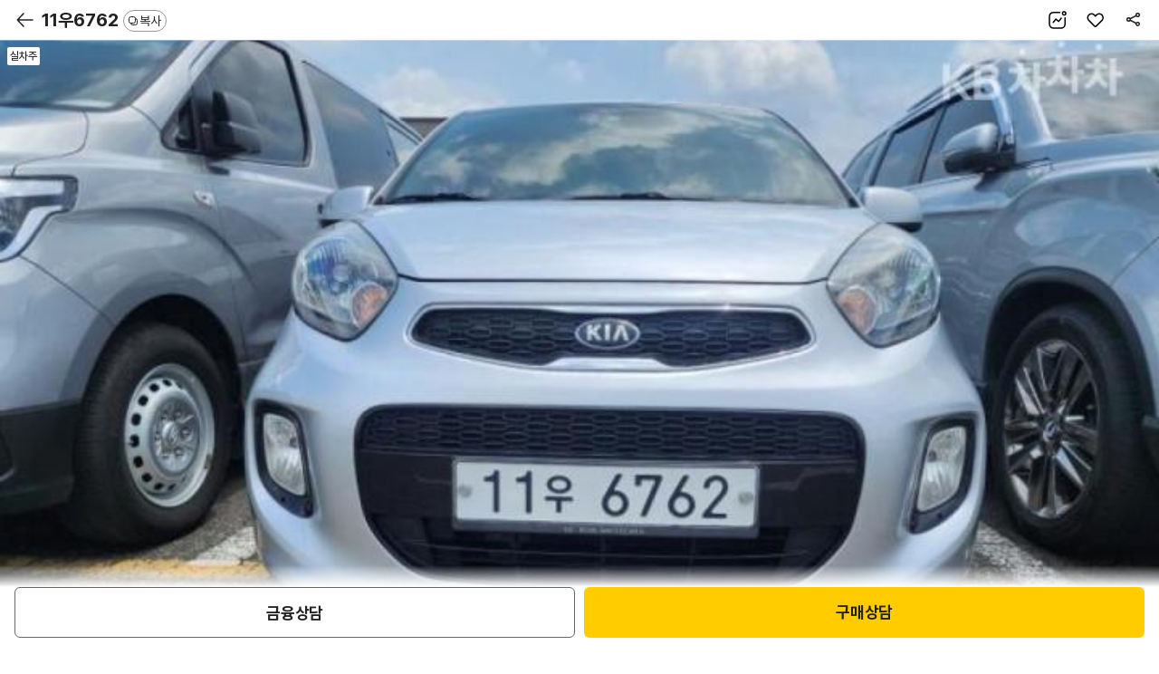

--- FILE ---
content_type: text/html; charset=UTF-8
request_url: https://m.kbchachacha.com/public/web/car/detail.kbc?carSeq=25962777
body_size: 267888
content:







<!doctype html>
<html lang="ko">
	<head>
<meta charset="utf-8">
<meta http-equiv="X-UA-Compatible" content="IE=edge,chrome=1">

<meta name="viewport" content="width=device-width,initial-scale=1.0,minimum-scale=1.0,maximum-scale=1.0,user-scalable=no,viewport-fit=cover">
<meta name="format-detection" content="telephone=no">














  






<meta name="facebook-domain-verification" content="t7nye2esd4340xhl7urd5hs7msy9ng" />

  
  
  
  
    <title>기아 더 뉴 모닝 · 가솔린 · 전북 |
      매물번호(25962777) | KB차차차</title>
    <meta name="description"
          content="기아 더 뉴 모닝 가솔린 전북  (16년형)의 가격, 주행거리, 보험사고이력을 확인하세요.">

    
      
      
      
        <meta property="og:title" content="KB차차차 중고차" />
      
    
    <meta property="og:description"
          content="(11우6762)기아더 뉴 모닝 디럭스  | 15년05월(16년형) | 104429km | 가솔린" />
    <meta property="og:image" content="https://img.kbchachacha.com/IMG/carimg/l/img06/img2596/25962777_11263195981591442.jpeg?width=720" />
    <meta property="og:url" content="https://m.kbchachacha.com/public/web/car/detail.kbc?carSeq=25962777" />
    <meta name="robots" content="noimageindex">
  
  
  
  
  
  
  
  
  
  
  
  
  
  
  
  
  
  
  
  
  
  
  
  
  
  
  
  
  
  
  
  
  
  
  
  
  
  
  
  
  
  
  
  
  
  
  
  
  
  
  
  
  
  
  
  
  
  
  
  
  
  
  
  
  
  
  
  
  
  
  
  
  
  
  
  
  
  
  
  
  
  
  
  
  
  
  
  
  
  
  
  
  
  

<link rel="canonical" href="https://m.kbchachacha.com/public/web/car/detail.kbc?carSeq=25962777">
<meta property="og:type" content="website"/>
<meta property="og:locale" content="ko_KR"/>

<link refl="shortcut icon" href="/favicon.ico" type="image/x-icon">
<link rel="icon" href="/favicon.ico" type="image/x-icon">

<script language="javascript">
	var IMAGE_HOST = "https://img.kbchachacha.com";
</script>


<link rel="stylesheet" href="/css/common-9c9cd34fe06fe2dc91622c6a6ae8e5ac.css">
<link rel="stylesheet" href="/css/style-f6def1ab01f92495fe4b6041e249fa02.css">

<!-- <link rel="apple-touch-icon" href="/images/main/home_icon.png" /> -->  <!-- 아이폰 -->
<!-- <link rel="shortcut icon" href="/images/main/home_icon.png" /> -->  <!-- 안드로이드 -->

<script type="text/javascript" src="/vendor/jquery/v2.2.4/jquery.min.js"></script>
<script type="text/javascript" src="/vendor/form/v3.5.1/jquery.form.js"></script>

<!-- 공통헤더 -->




<script>
	<!-- Google Tag Manager -->
 	(function(w,d,s,l,i){w[l]=w[l]||[];w[l].push({'gtm.start':
		new Date().getTime(),event:'gtm.js'});var f=d.getElementsByTagName(s)[0],
		j=d.createElement(s),dl=l!='dataLayer'?'&l='+l:'';j.async=true;j.src=
		'https://www.googletagmanager.com/gtm.js?id='+i+dl;f.parentNode.insertBefore(j,f);
		})(window,document,'script','dataLayer','GTM-K2T78L4'); 
	<!-- End Google Tag Manager -->
</script>

<!-- Meta Pixel Code -->
<script>
!function(f,b,e,v,n,t,s)
{if(f.fbq)return;n=f.fbq=function(){n.callMethod?
n.callMethod.apply(n,arguments):n.queue.push(arguments)};
if(!f._fbq)f._fbq=n;n.push=n;n.loaded=!0;n.version='2.0';
n.queue=[];t=b.createElement(e);t.async=!0;
t.src=v;s=b.getElementsByTagName(e)[0];
s.parentNode.insertBefore(t,s)}(window, document,'script',
'https://connect.facebook.net/en_US/fbevents.js');
fbq('init', '293685291017398');
fbq('track', 'PageView');
</script>
<noscript><img height="1" width="1" style="display:none"
src="https://www.facebook.com/tr?id=293685291017398&ev=PageView&noscript=1"
/></noscript>
<!-- End Meta Pixel Code -->


<script type="text/javascript" charset="UTF-8" src="//t1.daumcdn.net/kas/static/kp.js" async="true" defer="defer"></script>
<script type="text/javascript">
window.addEventListener('load',function(){
	kakaoPixel('2080964513855981054').pageView();
});
</script>

<!-- Naver Tag -->
<script type="text/javascript" src="//wcs.naver.net/wcslog.js" async="true" defer="defer"></script>
<script type="text/javascript">
window.addEventListener('load', function() {
	if(!wcs_add) var wcs_add = {};
	wcs_add["wa"] = "s_265657c609b1";
	if (!_nasa) var _nasa={};
	if (window.wcs) {
		wcs.inflow("m.kbchachacha.com");
		wcs_do(_nasa);
	}
});
</script>
<!-- End Naver Tag  -->

<!-- Criteo 로더 파일 -->
<script type="text/javascript" src="//dynamic.criteo.com/js/ld/ld.js?a=43953" async="true"></script>
<!-- END Criteo 로더 파일 -->


<!-- GA4 스크립트 파일 -->




	
<!-- MM GA4 script -->
<script>
	var ga4_env = "";
	if (window.AnalyticsWebInterface) {
		ga4_env = "aos";
	} else if (window.webkit && window.webkit.messageHandlers
			&& window.webkit.messageHandlers.firebase) {
		ga4_env = "ios";
	} else {
		ga4_env = "web";
	}
	var logEvent = function(name, params) {
		if (!name) {
			console.warn('name이 없습니다.');
			return false;
		}
		if (ga4_env == "aos") {
			window.AnalyticsWebInterface.logEvent(name, JSON.stringify(params));
		} else if (ga4_env == "ios") {
			var message = {
				event : 'logEvent',
				name : name,
				parameters : params
			};
			window.webkit.messageHandlers.firebase.postMessage(message);
		} else {
			window.dataLayer4 = window.dataLayer4 || [];
			dataLayer4.push({
				parameters : null
			});
			window.dataLayer4.push({
				event : "custom_event",
				event_name : name,
				parameters : params
			});
		}
		return { name, params };
	}
	
	var ecommerceLogEvent = function(name, params) {
		if (!name || !params) {
			return;
		}
		if (ga4_env == "aos") {
			window.AnalyticsWebInterface.ecommerceLogEvent(name, JSON
					.stringify(params));
		} else if (ga4_env == "ios") {
			var message = {
				event : 'ecommerceLogEvent',
				name : name,
				parameters : params
			};
			window.webkit.messageHandlers.firebase.postMessage(message);
		} else {
			window.dataLayer4 = window.dataLayer4 || [];
			dataLayer4.push({
				ecommerce : null
			});
			window.dataLayer4.push({
				event : "ecommerce_event",
				event_name : name,
				ecommerce : params
			});
		}
	}
</script>

<script>
// GA4 설정 변수
var ga4_defaultObj = {};
var ga4_upObj = {};
var gtm_id = "GTM-MWZLKV9V"; //  MWEB GTM 컨테이너 ID
var ga4_login_yn_val ="";
var ga4_user_category_val ="";

function ga4_undefinedNullToEmpty(str){
	return str===undefined||str===null?"":str;
}

 
 
 	ga4_login_yn_val = "n";
 	ga4_user_category_val = "비로그인";
 

// 기본 파라미터 설정
window.ga4_defaultObj = window.ga4_defaultObj || {};

var ga4_defaultObj = {
	login_yn : ga4_login_yn_val, // Ex) 'y' | 'n'
	user_category : ga4_user_category_val // Ex) '비로그인' | '일반' | '딜러' |'상사'
	//, app_push_yn : {{앱푸쉬 동의}} // 사용자 앱푸시 동의 여부 Ex)'y' | 'n'
};
var ga4_memberNo = '';
var ga4_gender = '';
var ga4_birthDay = '';
var ga4_loginId = '';

//사용자 속성 설정
if(ga4_login_yn_val == "y"){
	ga4_memberNo = 	ga4_undefinedNullToEmpty('');
	ga4_gender = ga4_undefinedNullToEmpty('') == "038100"?"m":'f';
	ga4_birthDay = (ga4_undefinedNullToEmpty('')).toString().substring(0, 4);
	ga4_loginId = ga4_undefinedNullToEmpty('');

	window.ga4_upObj = window.ga4_upObj || {};
	var ga4_upObj = {
			user_id : ga4_memberNo, 
			gender : ga4_gender, 
			age : ga4_birthDay 
		};
}
	
window.dataLayer4 = window.dataLayer4 || [];
window.dataLayer4.push({parameters: ga4_defaultObj});
window.dataLayer4.push({parameters: ga4_upObj});


</script>
<!-- End MM GA4 script -->

<!-- Google Tag Manager GA4 -->
<script>
(function(w,d,s,l,i){w[l]=w[l]||[];w[l].push({'gtm.start':
new Date().getTime(),event:'gtm.js'});var f=d.getElementsByTagName(s)[0],
j=d.createElement(s),dl=l!='dataLayer'?'&l='+l:'';j.async=true;j.src=
'https://www.googletagmanager.com/gtm.js?id='+i+dl;f.parentNode.insertBefore(j,f);
})(window,document,'script','dataLayer4',gtm_id);
</script>
<!-- End Google Tag Manager GA4 -->

<script type="text/javascript" src="/js/common.eventTracker-002f67252a41d803de4ac5c212484893.js"></script>
<!-- END GA4 스크립트 파일 -->

<!-- 약관 스크립트 파일 -->




	

<!-- END 약관 스크립트 파일 -->

<!--// 공통헤더 -->


</head>
<body>

    






<!-- Google Tag Manager (noscript) -->

<noscript><iframe src="https://www.googletagmanager.com/ns.html?id=GTM-K2T78L4"
height="0" width="0" style="display:none;visibility:hidden"></iframe></noscript>

<!-- End Google Tag Manager (noscript) -->

<!-- Google Tag Manager (noscript) GA4-->





<!-- Google Tag Manager (noscript) GA4-->

<noscript><iframe src="https://www.googletagmanager.com/ns.html?id=GTM-MWZLKV9V"
height="0" width="0" style="display:none;visibility:hidden"></iframe></noscript>

<!-- End Google Tag Manager (noscript) GA4 -->

<!-- Taboola Pixel Code -->
<script type='text/javascript'>
  window._tfa = window._tfa || [];
  window._tfa.push({notify: 'event', name: 'page_view', id: 1792568});
  !function (t, f, a, x) {
         if (!document.getElementById(x)) {
            t.async = 1;t.src = a;t.id=x;f.parentNode.insertBefore(t, f);
         }
  }(document.createElement('script'),
  document.getElementsByTagName('script')[0],
  '//cdn.taboola.com/libtrc/unip/1792568/tfa.js',
  'tb_tfa_script');
</script>
<!-- End of Taboola Pixel Code -->

<!-- End Google Tag Manager (noscript) GA4 -->


<script language="javascript">

	var pageContext = "web";
	$(document).ready(function(){
		$("input:text").attr("autocomplete","off");
		
        //$(document).on("contextmenu", function(e){return false;});
        $(document).on("selectstart", function(e){return false;});
        $(document).on("dragstart", function(e){return false;});
	});
	
</script>

<!-- 컨텐츠 영역 -->











<script type="application/ld+json">
  { 
      "@context": "https://schema.org/",
      "@type": "Product",
      "name": "기아 더 뉴 모닝 디럭스  (2016년형)",
      "image": ["https://img.kbchachacha.com/IMG/carimg/l/img06/img2596/25962777_11263195981591442.jpeg","https://img.kbchachacha.com/IMG/carimg/l/img06/img2596/25962777_11263196118294597.jpeg","https://img.kbchachacha.com/IMG/carimg/l/img06/img2596/25962777_11263196264064018.jpeg","https://img.kbchachacha.com/IMG/carimg/l/img06/img2596/25962777_11263196370981960.jpeg","https://img.kbchachacha.com/IMG/carimg/l/img06/img2596/25962777_11263196483188773.jpeg","https://img.kbchachacha.com/IMG/carimg/l/img06/img2596/25962777_11263196601464381.jpeg","https://img.kbchachacha.com/IMG/carimg/l/img06/img2596/25962777_11263196720384172.jpeg","https://img.kbchachacha.com/IMG/carimg/l/img06/img2596/25962777_11263196835926957.jpeg","https://img.kbchachacha.com/IMG/carimg/l/img06/img2596/25962777_11263196921480118.jpeg","https://img.kbchachacha.com/IMG/carimg/l/img06/img2596/25962777_11263197017311450.jpeg","https://img.kbchachacha.com/IMG/carimg/l/img06/img2596/25962777_11263197127700250.jpeg","https://img.kbchachacha.com/IMG/carimg/l/img06/img2596/25962777_11263197240202206.jpeg","https://img.kbchachacha.com/IMG/carimg/l/img06/img2596/25962777_11263197333209442.jpeg","https://img.kbchachacha.com/IMG/carimg/l/img06/img2596/25962777_11263197422774595.jpeg"],
      "description": "전북 지역 거래 기아 더 뉴 모닝 디럭스  (2016년형)의 가격, 연비, 주행거리, 보험사고이력을 확인하세요.",
      "brand": {
        "@type": "Brand",
        "name": "기아"
      },
  

  "offers": {
        "@type": "Offer",
        "url": "https://m.kbchachacha.com/public/web/car/detail.kbc?carSeq=25962777",
  
    "priceCurrency": "KRW",
    "price": "5500000",
  

  "itemCondition": "https://schema.org/UsedCondition",
        "availability": "https://schema.org/InStock"
      }
    }
</script>


<!-- Enliple Tracker Start -->
<script type="text/javascript">
  var ENP_VAR = {
    collect: {},
    conversion: { product: [] }
  };
  var enlipleTracker = {
    productCode: '25962777',
    productName: '기아 더 뉴 모닝 디럭스 ',
    price: '0',
    soldOut: 'Y',
    imageUrl: 'https://img.kbchachacha.com/IMG/carimg/l/img06/img2596/25962777_11263195981591442.jpeg?width=720',
    topCategory: '모닝',
    adState: "030160",
    sellAmtGbn: "030160"
  }


  if (enlipleTracker.adState == "030160") {
    enlipleTracker.soldOut = "N";
  }

  if (!(enlipleTracker.sellAmtGbn == "109110" || enlipleTracker.sellAmtGbn == "109120")) {
    //현금판매
    enlipleTracker.price = "550" * 10000;
  }


  ENP_VAR.collect.productCode = enlipleTracker.productCode;
  ENP_VAR.collect.productName = enlipleTracker.productName;
  ENP_VAR.collect.price = enlipleTracker.price;
  ENP_VAR.collect.dcPrice = '';
  ENP_VAR.collect.soldOut = enlipleTracker.soldOut;
  ENP_VAR.collect.imageUrl = enlipleTracker.imageUrl;
  ENP_VAR.collect.secondImageUrl = '';
  ENP_VAR.collect.thirdImageUrl = '';
  ENP_VAR.collect.fourthImageUrl = '';
  ENP_VAR.collect.topCategory = enlipleTracker.topCategory;
  ENP_VAR.collect.firstSubCategory = '';
  ENP_VAR.collect.secondSubCategory = '';
  ENP_VAR.collect.thirdSubCategory = '';


  (function(a, g, e, n, t) {
    a.enp = a.enp || function() {
      (a.enp.q = a.enp.q || []).push(arguments)
    };
    n = g.createElement(e);
    n.async = !0;
    n.defer = !0;
    n.src = "https://cdn.megadata.co.kr/dist/prod/enp_tracker_self_hosted.min.js";
    t = g.getElementsByTagName(e)[0];
    t.parentNode.insertBefore(n, t)
  })(window, document, "script");
  /* 상품수집 */
  enp('create', 'collect', 'kbchachacha1', { device: 'M' });


  // 상품 - 매물상세 진입
  window.criteo_q = window.criteo_q || [];
  var deviceType = /iPad/.test(navigator.userAgent) ? "t" : /Mobile|iP(hone|od)|Android|BlackBerry|IEMobile|Silk/.test(navigator.userAgent) ? "m" : "d";window.criteo_q.push( { event: "setAccount", account: 43953}, 
    { event: "setAccount", account: 43953}, 
    { event: "setEmail", email: "" }, 
    { event: "setZipcode", zipcode: "" }, 
    { event: "setSiteType", type: deviceType}, 
    { event: "viewItem", item: "25962777" }
  );
</script>


<link ref="preload" as="image" href="https://img.kbchachacha.com/IMG/carimg/l/img06/img2596/25962777_11263195981591442.jpeg?width=720">

<script type="text/javascript" src="/vendor/jquery-ui/v1.12.1/jquery-ui.min.js"></script>
<script type="text/javascript" src="/js/kbcstorage.web-adapter-da17c5889baf1c75b345da835e46153a.js"></script>
<script type="text/javascript" src="/js/kbcstorage-2069aeac1392c44b319d333bc2dcbea8.js"></script>
<script type="text/javascript" src="/js/utils-1c1ab3259889448a3457577a2abfd5ce.js"></script>
<script type="text/javascript" src="/js/common-f0de324da66fbe7468cbc7702fe10710.js"></script>
<script type="text/javascript" src="/js/common.code-94c6374b3cf68df979586d9708b8e774.js"></script>
<script type="text/javascript" src="/js/common.layer-c36b4bb78681c26ad2b106d377a273ed.js"></script>
<script type="text/javascript" src="/js/image.path-4755b4e8d3208101d393b440d9583f60.js"></script>
<script type="text/javascript" src="/js/common.car-7eef4a7143b4702458a66b5a8c589fe9.js"></script>
<script type="text/javascript" src="/js/call.type-a44ebd93f8e065f59880947800d11f45.js"></script>
<script type="text/javascript" src="/js/common.validator-8856b601c9c99d2d5aebb9e2eeea2a18.js"></script>
<script type="text/javascript" src="/js/common.banner.web-0b23aecbf31fafeb02addb5ccf4fad77.js"></script>
<script type="text/javascript" defer src="/js/lib/swiper/v7.0.9/js/swiper-bundle-0c872e15fd5ee546f0d05cf35165fa2f.js"></script>
<script type="text/javascript" defer src="/UIDev/resources/js/common.js"></script>
<script type="text/javascript" src="/js/osinfo-d9014157eef10f401044154e722e9230.js"></script>
<script type="text/javascript" src="/js/app_install-fec45a0c79638b7d55f44b9ca844b808.js"></script>
<script type="text/javascript" src="/js/sns.login-3900370c685e81c081cc00ca37342f06.js"></script>

<link rel="stylesheet" href="/vendor/swiper/v4.5.0/css/swiper.min.css">
<link rel="stylesheet" href="/css/buy_detail-51b0e79b3f04b4c9af2ec492a43eb1ff.css">

<script type="module">
  import * as MODULE_CAR_VIDEO from '/js/views/video/carVideo-27e73acd0b9a17fabe0f6b11e0b414ec.js';
  window.MODULE_CAR_VIDEO = MODULE_CAR_VIDEO;
</script>


  
  
    
  


<div id="wrap" class="wrap-area">
  <div class="header buy-header-p header-fix type-new">
    <!-- [D] type-new 클래스 추가 -->
    <!-- [20240202] 헤더 복사기능 추가 -->
    <a id="btnBack" class="pre-page"></a>
    <h1 class="header-txt">
      <a href="javascript:void(0);" class="header-txt-link">
        
          
          11우6762
        
        <span class="btn-copy" id="carNumCopy"><span>복사</span></span>
      </a>
    </h1>
    <!-- // [20240202] 헤더 복사기능 추가 -->
    <div class="btn-top btn-top-dt">
      <a id="numberOfCar2" class="number"><span class="blind">숫자로 보기</span></a>
      <a id="btnWish"
         class="interest "></a>
      <a id="btnShare" class="share"><span class="blind">공유</span></a>
    </div>
    <!-- [D] 차량정보 영역 추가(header__more-area) -->
    <div class="header__more-area">
      <div class="mark-area">
        <span class="mark-area__tag">15년05월(16년형)</span> <span
        class="mark-area__tag">104,429km</span> <span
        class="mark-area__tag">가솔린</span> <span
        class="mark-area__tag">전북</span>
      </div>
      <strong class="cost-highlight"> 
        
        
        
						<span>550</span> 만원
        
      
      </strong>
      
    </div>
  </div>

  <!-- N $$$$$ -->
  <div id="container" class="buy buy-new">
    <section class="s-section s-carmd-info s-carmd-info-d section-detail">

      <div class="diag-link-wrap">
        
      </div>

      <div class="s-newcar-info mg-t0" style="background:none !important; background-color:black !important;">
        
          <div class="newcar-swiper">
            <div class="swiper-container swiper1">
              <div class="swiper-wrapper" id="divCarPhotoList">
                
                  
                  
                    
                      <div class="swiper-slide">
                        <div class="slide-img photo">
                          <img src="https://img.kbchachacha.com/IMG/carimg/l/img06/img2596/25962777_11263195981591442.jpeg?width=720"
                               onerror="this.src='/images/common/noimage.jpg';" alt="차량 이미지">
                        </div>
                      </div>
                    
                    
                  
                
                  
                  
                    
                    
                      <div class="swiper-slide">
                        <div class="slide-img photo">
                          <img data-src="https://img.kbchachacha.com/IMG/carimg/l/img06/img2596/25962777_11263196118294597.jpeg?width=720"
                               onerror="this.src='/images/common/noimage.jpg';" alt="차량 이미지" class="swiper-lazy">
                        </div>
                      </div>
                    
                  
                
                  
                  
                    
                    
                      <div class="swiper-slide">
                        <div class="slide-img photo">
                          <img data-src="https://img.kbchachacha.com/IMG/carimg/l/img06/img2596/25962777_11263196264064018.jpeg?width=720"
                               onerror="this.src='/images/common/noimage.jpg';" alt="차량 이미지" class="swiper-lazy">
                        </div>
                      </div>
                    
                  
                
                  
                  
                    
                    
                      <div class="swiper-slide">
                        <div class="slide-img photo">
                          <img data-src="https://img.kbchachacha.com/IMG/carimg/l/img06/img2596/25962777_11263196370981960.jpeg?width=720"
                               onerror="this.src='/images/common/noimage.jpg';" alt="차량 이미지" class="swiper-lazy">
                        </div>
                      </div>
                    
                  
                
                  
                  
                    
                    
                      <div class="swiper-slide">
                        <div class="slide-img photo">
                          <img data-src="https://img.kbchachacha.com/IMG/carimg/l/img06/img2596/25962777_11263196483188773.jpeg?width=720"
                               onerror="this.src='/images/common/noimage.jpg';" alt="차량 이미지" class="swiper-lazy">
                        </div>
                      </div>
                    
                  
                
                  
                  
                    
                    
                      <div class="swiper-slide">
                        <div class="slide-img photo">
                          <img data-src="https://img.kbchachacha.com/IMG/carimg/l/img06/img2596/25962777_11263196601464381.jpeg?width=720"
                               onerror="this.src='/images/common/noimage.jpg';" alt="차량 이미지" class="swiper-lazy">
                        </div>
                      </div>
                    
                  
                
                  
                  
                    
                    
                      <div class="swiper-slide">
                        <div class="slide-img photo">
                          <img data-src="https://img.kbchachacha.com/IMG/carimg/l/img06/img2596/25962777_11263196720384172.jpeg?width=720"
                               onerror="this.src='/images/common/noimage.jpg';" alt="차량 이미지" class="swiper-lazy">
                        </div>
                      </div>
                    
                  
                
                  
                  
                    
                    
                      <div class="swiper-slide">
                        <div class="slide-img photo">
                          <img data-src="https://img.kbchachacha.com/IMG/carimg/l/img06/img2596/25962777_11263196835926957.jpeg?width=720"
                               onerror="this.src='/images/common/noimage.jpg';" alt="차량 이미지" class="swiper-lazy">
                        </div>
                      </div>
                    
                  
                
                  
                  
                    
                    
                      <div class="swiper-slide">
                        <div class="slide-img photo">
                          <img data-src="https://img.kbchachacha.com/IMG/carimg/l/img06/img2596/25962777_11263196921480118.jpeg?width=720"
                               onerror="this.src='/images/common/noimage.jpg';" alt="차량 이미지" class="swiper-lazy">
                        </div>
                      </div>
                    
                  
                
                  
                  
                    
                    
                      <div class="swiper-slide">
                        <div class="slide-img photo">
                          <img data-src="https://img.kbchachacha.com/IMG/carimg/l/img06/img2596/25962777_11263197017311450.jpeg?width=720"
                               onerror="this.src='/images/common/noimage.jpg';" alt="차량 이미지" class="swiper-lazy">
                        </div>
                      </div>
                    
                  
                
                  
                  
                    
                    
                      <div class="swiper-slide">
                        <div class="slide-img photo">
                          <img data-src="https://img.kbchachacha.com/IMG/carimg/l/img06/img2596/25962777_11263197127700250.jpeg?width=720"
                               onerror="this.src='/images/common/noimage.jpg';" alt="차량 이미지" class="swiper-lazy">
                        </div>
                      </div>
                    
                  
                
                  
                  
                    
                    
                      <div class="swiper-slide">
                        <div class="slide-img photo">
                          <img data-src="https://img.kbchachacha.com/IMG/carimg/l/img06/img2596/25962777_11263197240202206.jpeg?width=720"
                               onerror="this.src='/images/common/noimage.jpg';" alt="차량 이미지" class="swiper-lazy">
                        </div>
                      </div>
                    
                  
                
                  
                  
                    
                    
                      <div class="swiper-slide">
                        <div class="slide-img photo">
                          <img data-src="https://img.kbchachacha.com/IMG/carimg/l/img06/img2596/25962777_11263197333209442.jpeg?width=720"
                               onerror="this.src='/images/common/noimage.jpg';" alt="차량 이미지" class="swiper-lazy">
                        </div>
                      </div>
                    
                  
                
                  
                  
                    
                    
                      <div class="swiper-slide">
                        <div class="slide-img photo">
                          <img data-src="https://img.kbchachacha.com/IMG/carimg/l/img06/img2596/25962777_11263197422774595.jpeg?width=720"
                               onerror="this.src='/images/common/noimage.jpg';" alt="차량 이미지" class="swiper-lazy">
                        </div>
                      </div>
                    
                  
                
              </div>

              <!--실차주, kb 인증-->

			<div class="badge-group">
					
				
				
				
				
					<span class="badge-white">실차주</span>
				
			</div>
					
              <!-- // 실차주, kb 인증-->
              

            </div>
            <div class="rolling-info type-new">
              <!-- [20221208] type-new 클래스 추가 -->
              <div class="rolling-info__track" id="divRollingList"></div>

              <div class="swiper-pagination swiper-pagination--car-img type-new-swiper-pagination"></div>
            </div>
            <script language="javascript">
              $(function() {
                var arrCarService = [];
                
                
                arrCarService.push("실차주가 직접 판매하는 차량입니다.");
                
                
                arrCarService.push("헛걸음보상서비스 대상 차량입니다.");
                
                $("#divCarPhotoList").find("div.slide-img").each(function(key, val) {
                  var rollingStr = "";
                  var text = arrCarService[key];
                  text = $util.undefinedNullToEmpty(text);
                  if (text != "") {
                    if (text.includes("진단")) {
                      if (key == 0) {
                        rollingStr += '<div class="rolling-info__panel rolling-info__panel--current">';
                        rollingStr += '		<strong>' + text + '</strong>';
                        rollingStr += '</div>';
                      } else {
                        rollingStr += '<div class="rolling-info__panel">';
                        rollingStr += '		<strong>' + text + '</strong>';
                        rollingStr += '</div>';
                      }
                    } else {
                      if (key == 0) {
                        rollingStr += '<div class="rolling-info__panel rolling-info__panel--current">';
                        rollingStr += '		<span>' + text + '</span>';
                        rollingStr += '</div>';
                      } else {
                        rollingStr += '<div class="rolling-info__panel">';
                        rollingStr += '		<span>' + text + '</span>';
                        rollingStr += '</div>';
                      }

                    }


                    $("#divRollingList").append(rollingStr);
                  }
                });
              });
            </script>

          </div>
          
        
      </div>
    </section>

    <div class="pd-container">
    		
      <section class="car-intro type-new">
        <div class="car-intro__name-area">
          <h2 class="car-intro__name">기아
            더 뉴 모닝 디럭스 </h2>
          <div class="mark-area">
            <span class="mark-area__tag">15년05월(16년형)</span>
            <span class="mark-area__tag">104,429km</span> <span
            class="mark-area__tag">가솔린</span> <span
            class="mark-area__tag">전북</span>
          </div>
        </div>

        
          
          
          
            <!-- [D] 가격 -->
            <div class="car-intro__cost ui-inview">
              <div class="car-intro__cost-cont">
								<span class="car-intro__cost-highlight"> <strong>550</strong> 만원
								</span>
                
              </div>
              <div class="car-intro__cost-util">
                <a class="btn-txt" id="btnTotalBuyPriceCalc" data-tracker-id="공통_클릭"> <i
                  class="icon20 icon-calc"></i> <span>총 구매비용 계산</span>
                </a>
              </div>
            </div>
          
        
        
       	

        
          
          
            <!-- [D] KB보증 불가 시 case -->
            <div class="car-linkbox ui-inview">
              <div class="car-linkbox__item car-linkbox__item--check">
                <a name="btnCarCheckView1" data-tracker-id="공통_클릭" data-link-url="http://jautoworld.com/car/carViewFrameUsedCarCheckAdv.html?no=434626">
                  <span class="car-linkbox__tit"> 성능점검 </span>
                  <strong class="car-linkbox__desc"> 
                    
                    
                      상세보기
                    
                  
                  </strong>
                </a>
              </div>
              <div class="car-linkbox__item car-linkbox__item--history">
                <a id="btnCarHistoryView1" data-tracker-id="공통_클릭">
                  <span class="car-linkbox__tit">보험이력</span>
                  <strong class="car-linkbox__desc"> 
                    
                    
                    
                      0건
                    
                  
                  </strong>
                </a>
              </div>
              <div class="car-linkbox__item car-linkbox__item-km">
                <a id="btnCarKmAnalysisView1" data-tracker-id="공통_클릭">
                  <span class="car-linkbox__tit">주행거리</span> 
                  
                  
                  
                  
                    <strong class="car-linkbox__desc">짧음</strong>
                  
                  
                
                </a>
              </div>
              
            </div>
            <!-- // [D] KB보증 불가 시 case -->
          
        

        <!-- [20240529] 리스진행 배너 추가 -->
        
        <!-- //[20240529] 리스진행 배너 추가 -->


        <!-- [20230911] 버튼 추가 -->
        <div class="btn-grid section-detail--cover mg-t10">
          <!-- <a href="#layerFinanceList" class="btn-base type-sub size-m layerBtm"  id="btnFinancialProductSearch" onclick="return false;"> -->
          
            
              <a href="#layerCompareInsurance" class="btn-base type-sub size-m layerBtm"
                 onclick="win.setLayerBtmHash(); return false;" data-tracker-id="보험료비교하기">
                <span>보험료 비교하기 </span>
              </a>
            
            
          
          
            
              <a href="#layerFinanceList" class="btn-base type-sub size-m layerBtm" id="btnFinancialProductSearch"
                 onclick="win.setLayerBtmHash(); return false;" data-tracker-id="대출상품보기">
                <span>대출상품 보기</span>
              </a>
            
            
            
          
        </div>
      </section>

      <!-- Start of 차량정보 탭 -->
      <section class="s-section section-detail section-detail--info">
        <div class="detail-cont">
          <div class="tab-underbar2" id="tabBtnCarInfo">
            <ul>
              <li>
                <button class="active">옵션정보</button>
              </li>
              <li>
                <button class="">기본정보</button>
              </li>
              <li>
                <button class="">부가정보</button>
              </li>
            </ul>
          </div>
          <div class="tab-contents-wrap type-new" id="tabCarInfo">
            <div class="tab-content active">

              <ul class="option-area type-new">
				
					<li class="disabled">
						<div class="option-area__icon">
							<img src="/images/sub/icon40Navigation.svg" alt="" />
						</div>
						<strong class="option-area__name">
							내비게이션
							<br />
							
								
								
								
									(순정)
								
							
						</strong>
					</li>
					
					<li class="disabled">
						<div class="option-area__icon">
							<img src="/images/sub/icon40Sunroof.svg" alt="" />
						</div>
						<strong class="option-area__name">
							선루프
							<br />
							
								
								
								
									(일반)
								
							
						</strong>
					</li>
					
					<li class="disabled">
						<div class="option-area__icon">
							<img src="/images/sub/icon40CruiseControl.svg" alt="" />
						</div>
						<strong class="option-area__name">
							크루즈 컨트롤
							<br />
							
								
								
								
									(일반)
								
							
						</strong>
					</li>
					
					<li class="disabled">
						<div class="option-area__icon">
							<img src="/images/sub/icon40AutoLight.svg" alt="" />
						</div>
						<strong class="option-area__name">
							헤드램프
							<br />
							
								
								
								
									(LED)
								
							
						</strong>
					</li>
					
					<li class="disabled">
						<div class="option-area__icon">
							<img src="/images/sub/icon40HandleHeatingWire.svg" alt="" />
						</div>
						<strong class="option-area__name">
							열선<br />스티어링 휠
						</strong>
					</li>
					
					<li class="disabled">
						<div class="option-area__icon">
							<img src="/images/sub/icon40Sheet.svg" alt="" />
						</div>
						<strong class="option-area__name">
							통풍시트
							<br />
							(
							
								
								
									<span class="disabled">운전석</span>
								
							
							,
							
								
								
									<span class="disabled">동승석</span>
								
							
							)
						</strong>
					</li>
					
					<li class="">
						<div class="option-area__icon">
							<img src="/images/sub/icon40HeatedSeat.svg" alt="" />
						</div>
						<strong class="option-area__name">
							열선시트
							<br />
							(
							
								
									앞좌석
								
								
							
							,
							
								
								
									<span class="disabled">뒷좌석</span>
								
							
							)
						</strong>
					</li>
					
					<li class="">
						<div class="option-area__icon">
							<img src="/images/sub/icon40ParkingSensor.svg" alt="" />
						</div>
						<strong class="option-area__name">
							주차감지센서
							<br />
							(
							
								
									후방
								
								
							
							,
							
								
								
									<span class="disabled">전방</span>
								
							
							)
						</strong>
					</li>
					
					<li class="disabled">
						<div class="option-area__icon">
							<img src="/images/sub/icon40display.svg" alt="" />
						</div>
						<strong class="option-area__name">
							헤드업<br />디스플레이
						</strong>
					</li>
					
					<li class="disabled">
						<div class="option-area__icon">
							<img src="/images/sub/icon40Aroundview.svg" alt="" />
						</div>
						<strong class="option-area__name">
							어라운드뷰
						</strong>
					</li>
					
					<li class="disabled">
						<div class="option-area__icon">
							<img src="/images/sub/icon40RearSideWarningSystem.svg" alt="" />
						</div>
						<strong class="option-area__name">
							후측방<br />경고시스템
						</strong>
					</li>
				
					<li class="disabled">
						<div class="option-area__icon">
							<img src="/images/sub/icon40LaneDepartureWarning.svg" alt="" />
						</div>
						<strong class="option-area__name">
							차선이탈경보
						</strong>
					</li>
					
				</ul>              
              
              
              <div class="btn-grid">
                <a id="btnCarOptionView" class="btn-common layerBtm" data-tracker-id="모든옵션보기">모든 옵션 보기</a>
              </div>
              
              <ul class="notes-list">
				<li>실제 차량에 탑재된 옵션정보와 차이가 있을 수 있으니,<br />구매 전 판매자와 상담을 통해 장착 여부를 확인해 주세요.
				</li>
				<li>광고 등록 이후 판매자 요청 등으로 정보가 변경될 수 있습니다.</li>
			  </ul>
            </div>
            <div class="tab-content">
              <dl class="data-between mg-t15">
                <div>
                  <dt>차량번호</dt>
                  <dd>
                    11우6762
                  </dd>
                </div>
                <div>
                  <dt>연식</dt>
                  <dd>15년05월(16년형)</dd>
                </div>
                <div>
                  <dt>주행거리</dt>
                  <dd>
                    104,429
                    km
                  </dd>
                </div>
                <div>
                  <dt>연료</dt>
                  <dd>가솔린</dd>
                </div>
                <div>
                  <dt>변속기</dt>
                  <dd>오토</dd>
                </div>
                <div>
                  <dt>연비</dt>
                  <dd>
                    
                      
                      
                        정보없음
                      
                    
                  </dd>
                </div>
                <div>
                  <dt>차종</dt>
                  <dd>경차</dd>
                </div>
                <div>
                  <dt>배기량</dt>
                  <dd>
                    998
                    cc
                  </dd>
                </div>
                <div>
                  <dt>차량 색상</dt>
                  <dd>회색</dd>
                </div>
                <div>
                  <dt>시트 색상</dt>
                  <dd>
                     
                      
                      
                      정보없음
                      
                    
                  </dd>
                </div>
                <div class="inner-divide">
                  <dt>세금미납</dt>
                  <dd>
                    
                      
                      
                        없음
                      
                      
                    
                  </dd>
                </div>
                <div>
                  <dt>압류</dt>
                  <dd>
                    
                      
                      
                        없음
                      
                      
                    
                  </dd>
                </div>
                <div>
                  <dt>저당</dt>
                  <dd>
                    
                      
                      
                        없음
                      
                      
                    
                  </dd>
                </div>
                <div class="inner-divide">
                  <dt>전손이력</dt>
                  <dd>
                    
                      
                      
                      
                        없음
                      
                    
                  </dd>
                </div>
                <div>
                  <dt>침수이력</dt>
                  <dd>
                    
                      
                      
                      
                        없음
                      
                    
                  </dd>
                </div>
                <div>
                  <dt>용도이력</dt>
                  <dd>
                    
                      
                      
                      
                        없음
                      
                    
                  </dd>
                </div>
                <div>
                  <dt>소유자변경</dt>
                  <dd>
                    
                      
                      
                        1회
                      
                      
                    
                  </dd>
                </div>
                <div>
                  <dt>제시번호</dt>
                  <dd>
                    
                      
                        20241010991
                      
                      
                    
                  </dd>
                </div>

              </dl>
              <hr class="popup-line mg-t10">

              <p class="txt-desc">차량 기본정보는 판매자가 직접 입력 또는 선택한 모델 정보를 기반하여
                보여집니다.</p>
            </div>
            <div class="tab-content">
              <div class="btn-option-notice gap-l">
                <a href="#layerWarrantyInsurance" class="btn-txt layerBtm">
                  <span class="txt-notice bul-notice">제조사 보증 및 책임보험 안내를 확인해주세요</span>
                  <span class="txt-more">
							안내보기
							<i class="icon16 icon-arrow-right-gray"></i>
						</span>
                </a>
              </div>
              <div class="etc-info-wrap">
                <div class="etc-info-util">
                  <a href="#" class="btn-txt view-all"><span>전체 펼쳐보기</span></a>
                </div>
                <div class="detail-cont etc-info">
                  <div class="etc-info-list">
                    
                      <dl id="carMakerAsWrap">
                        <dt>제조사 보증 : <span class="warranty_text"></span></dt>
                        <dd class="column">
                          
                            <div class="mg-b30" data-check="Y" data-warranty="보증종료">
                              <div class="w110">
                                차체/일반<br>
                                <span>
													(60,000Km / 3년)
												</span>
                              </div>
                              <strong>
                                  보증종료 / 보증종료
                              </strong>
                            </div>
                          

                          
                            <div class="mg-t30" data-check="Y" data-warranty="보증종료">
                              <div class="w110">
                                엔진/주요<br>
                                <span>
													(100,000Km / 5년)
												</span>
                              </div>
                              <strong>
                                  보증종료 / 보증종료
                              </strong>
                            </div>
                          

                          

                          
                        </dd>
                      </dl>
                      <script language="javascript">
                        $(function() {
                          var carMakerAsWarrantyCheck = "N";
                          var $carMakerAsWarrantyEl = $("#carMakerAsWrap");
                          $carMakerAsWarrantyEl.find("div[data-check='Y']").each(function(k, v) {
                            if ($(this).attr("data-warranty") != "보증종료") {
                              carMakerAsWarrantyCheck = "Y";
                            }
                          });

                          if (carMakerAsWarrantyCheck == "Y") {
                            $carMakerAsWarrantyEl.find("span.warranty_text").text("보증가능");
                          } else {
                            $carMakerAsWarrantyEl.find("span.warranty_text").text("보증종료");
                          }
                        });

                      </script>
                    
                    <dl>
                      <dt>
                        성능ㆍ상태점검 책임보험 : <span>보증가능</span>
                      </dt>
                      <dd class="align">
                        <div>
                          <strong>1개월 / 2천km</strong> 까지 <strong>엔진, 미션 보증</strong> <span>(상담
														시 판매자에게 꼭 확인하세요.)</span>
                        </div>
                      </dd>
                    </dl>
                    
                    <dl>
                      <dt>
                        조회수 : <span>347회</span>관심등록 : <span>0건</span>
                      </dt>
                      <dd class="graph">
                        <div class="cmm-graph-area">
                          <div class="bar-graph">
                            <strong>성별</strong>
                            <div class="gender" id="divAnalysisInfoGenderGraph">
                              <ul class="gategory">
                                <li>남자 <span data-gender="man">0%</span></li>
                                <li>여자 <span data-gender="woman">0%</span></li>
                              </ul>
                              <div class="graph">
                                <span class="man-graph" style="width: 0%;"></span>
                                <ul class="graph_num">
                                  <li>20</li>
                                  <li>40</li>
                                  <li>60</li>
                                  <li>80</li>
                                  <li>100</li>
                                </ul>
                              </div>
                            </div>
                          </div>
                          <div class="bar-graph mg-t15">
                            <strong>연령대</strong>
                            <div class="age">
                              <ul>
                                <li>
                                  <div class="age-tit">
                                    20대<span>7%</span>
                                  </div>
                                  <div class="graph">
																		<span class="age-p"
                                          style="width:7%;"></span>
                                  </div>
                                </li>
                                <li>
                                  <div class="age-tit">
                                    30대<span>27%</span>
                                  </div>
                                  <div class="graph">
																		<span class="age-p"
                                          style="width:27%;"></span>
                                  </div>
                                </li>
                                <li>
                                  <div class="age-tit">
                                    40대<span>34%</span>
                                  </div>
                                  <div class="graph">
																		<span class="age-p"
                                          style="width:34%;"></span>
                                  </div>
                                </li>
                                <li>
                                  <div class="age-tit">
                                    50대<span>32%</span>
                                  </div>
                                  <div class="graph">
																		<span class="age-p"
                                          style="width:32%;"></span>
                                  </div>
                                </li>
                              </ul>
                              <ul class="graph_num">
                                <li>20</li>
                                <li>40</li>
                                <li>60</li>
                                <li>80</li>
                                <li>100</li>
                              </ul>
                            </div>
                          </div>
                        </div>
                      </dd>
                    </dl>
                  </div>
                </div>
              </div>
            </div>
          </div>
          <!-- Start of 숫자로보는중고차 -->
          <a id="numberOfCar" class="rolling-banner" data-tracker-id="배너_숫자로보는중고차">
            <div class="balloon-area">
              <span class="txt-emoji">👀</span>숫자로 보는 중고차!
            </div>
            <div class="rollin-banner__wrapper">
              
                <div class="rolling-banner__item rolling-banner__item--current">
                  <div class="rolling-banner__cont">
                    이 차는 <strong>2015년 05월</strong>에 처음 만들어졌어요.
                  </div>
                  <i class="rolling-banner__icon"></i>
                </div>
              
              
                
                  <div
                    class="rolling-banner__item ">
                    <div class="rolling-banner__cont">
                      연평균 주행거리가 <strong>9,936km</strong>
                      
                        
                          으로 짧아요.
                        
                        
                      
                    </div>
                    <i class="rolling-banner__icon rolling-banner__icon--good"></i>
                  </div>
                
                
              
              <div
                class="rolling-banner__item ">
                <div class="rolling-banner__cont">
                  이 차의 <strong>4번째</strong> 소유주가 될 수 있어요.
                </div>
                <i class="rolling-banner__icon rolling-banner__icon--bad"></i>
              </div>
              
            </div>
          </a>
          <!-- // End of 숫자로보는중고차 -->
        </div>
      </section>
      <!-- // Start of 차량정보 탭 -->


      


      
        
      

      

      
        
        
        
          <!-- Start of 시세-->
          <section class="s-section section-detail">
            <div class="detail-tit">
              <!-- prettier-ignore -->
              <h3 class="detail-tit__subject">
                <!-- [20250421] UX라이팅 적용 -->
                AI 가 차량 시세를 측정했어요.
              </h3>
              <div class="detail-tit__util">
                <a name="btnCarMarketPriceView2" class="btn-txt" data-tracker-id="KB시세_상세정보_자세히"><span>자세히</span></a>
              </div>
            </div>
            <div class="ai-data ai-data--cmg">
	            <dl>
	              <dt>조회중인 차량 가격</dt>
	              <dd><strong>550만원</strong></dd>
	            </dl>
	            <dl>
	              <dt>적정범위</dt>
	              <dd>406~605만원</dd>
	            </dl>
	        </div>
	        <ul class="notes-list cmgt-0">
				<li>실거래 데이터를 학습한 AI 가 더욱 정확한 시세를 안내해 드려요.</li>			
			</ul>
          </section>
          <!-- // End of 시세 -->
        
      
      <!-- Start of 다이렉트보험 -->
      <section class="s-section section-detail">
        <div class="detail-tit">
          <!-- [20250519] [D] 'prettier-ignore 주석' 삭제하지 말아주세요 -->
          <!-- prettier-ignore -->
          <h3 class="detail-tit__subject">
            <!-- [20250421] UX라이팅 적용 -->
            <strong>대출이나 보험</strong>이 필요하다면?
          </h3>
        </div>
            
        <div class="detail-cont">

          <div class="banner-box banner-box--point">
            <div class="banner-box__icon">
              <i class="icon32 icon-coin"></i>
            </div>
            <div class="banner-box__cont">
              <div class="banner-box__desc">빠른 한도조회부터 대출까지 쉽게</div>
              <div class="banner-box__tit">
                맞춤 <strong>금융 상품</strong> 확인
              </div>
            </div>
            <div class="banner-box__btn-area">
              <span class="btn-round bg-yellow">보기</span>
            </div>
            <div class="balloon-area">모바일로 한번에</div>
            
              
                <a href="#layerFinanceList" class="banner-box__link layerBtm" id="btnFinancialProductSearch2"
                   onclick="win.setLayerBtmHash(); return false;" data-tracker-id="맞춤금융상품확인">알아보기</a>
              
              
            

          </div>

          <div class="banner-box">
            <div class="banner-box__icon">
              <i class="icon32 icon-car-front"></i>
            </div>
            <div class="banner-box__cont">
              <div class="banner-box__desc">내차 구매전 미리 확인하는</div>
              <div class="banner-box__tit">
                <strong>다이렉트 보험료</strong> 비교
              </div>
            </div>
            <div class="banner-box__btn-area">
              <span class="btn-round bg-yellow">보기</span>
            </div>
            
              
                <a href="#layerCompareInsurance" class="banner-box__link layerBtm"
                   onclick="win.setLayerBtmHash(); return false;" data-tracker-id="다이렉트보험료비교">알아보기</a>
              
              
            
          </div>

        </div>
      </section>
      <!-- // Start of 다이렉트보험 -->

      <!-- Start of 서비스안내 -->
      <section class="s-section section-detail">
        <div class="detail-tit">
          <!-- [20250519] [D] 'prettier-ignore 주석' 삭제하지 말아주세요 -->
          <!-- prettier-ignore -->
          <h3 class="detail-tit__subject">
            <!-- [20250421] UX라이팅 적용 -->
            이런 <strong>서비스</strong>도 있어요.
          </h3>
        </div>

        <div class="detail-cont usedcar-service">
          <!-- as-is 동일:: 구조 변경 없음 -->
          <ul>
            
            <li class="reg-alarm" id="btnCarKeyword1" data-tracker-id="신규매물알림">
              <dl>
                <dt>신규매물알림</dt>
                <dd>새로운 매물이 등록되면 알려드려요.</dd>
              </dl>
            </li>
            
              <li name="btnFalsity1" class="reward" data-tracker-id="헛걸음보상">
                <dl>
                  <dt>헛걸음보상</dt>
                  <dd>방문예약한 차량이 없을 시 최대 20만원 보상해드려요.</dd>
                </dl>
              </li>
            
          </ul>

          
        </div>
      </section>
      <!-- // End of 다이렉트보험 -->

      
        
        

          <!-- Start of 딜러 정보 -->
          <section class="s-section section-detail">
            <div class="detail-tit">
              <h3 class="detail-tit__subject">
                <strong>어디로</strong> 사러가면 될까요?
              </h3>
            </div>
            <div class="detail-cont">
              <!-- [Case1-a] 딜러일 경우 -->
              <div class="detail-tit detail-tit--d2">
                <h4 class="detail-tit__subject">
                  <span>송태순</span> 
					
						
						
							딜러
						
				                      
                  <span class="score-area"> 
                  	<span class="score-area__bar" style="width: 0.0%">
	                  	<span class="blind">
	                  		00/100점</span>
	                  	</span>
					</span>
                </h4>
              </div>
              <div class="dealer-detail">
                <div class="manager-thumb">
                  <img src="https://img.kbchachacha.com/IMG/memberimg/"
                       onerror="$_COMMON.userImageError(this,'038100','19500727','257262');$(this).addClass('no-image');"
                       class="manager-thumb__image">
                </div>
                <div class="dealer-detail__cont">
                  <div class="dealer-detail__region">
                      전북 장동자동차매매단지 <a
                    id="btnShopInfoView1" class="btn-help">
                    <!-- [D] 퍼블 확인용으로 layerBtm 클래스 추가한 것이라, 클래스 제거하고 as-is대로 진행하시면 됩니다. -->
                    <span class="blind">툴팁 열기</span>
                  </a>
                  </div>
                  <dl class="dealer-detail__status">
                    <div>
                      <dt>판매중</dt>
                      <dd>
                        11
                        대
                      </dd>
                    </div>
                    <div>
                      <dt>판매완료</dt>
                      <dd>
                        34
                        대
                      </dd>
                    </div>
                  </dl>
                </div>
                <div class="dealer-detail__util">
                  <a id="btnDealerHome1" class="btn-round bg-yellow size-l" data-tracker-id="딜러홈"><span>딜러홈<i
                    class="icon-arrow-r"></i></span></a>
                </div>
              </div>
              <!-- // [Case1-a] 딜러일 경우 -->
              <div class="btn-grid">
                <a id="btnCall2" class="btn-base type-normal size-l" data-tracker-id="전화연결"> <span>전화연결</span>
                </a> <a id="btnCarReservation" class="btn-base type-normal size-l" data-tracker-id="방문예약">
                <span>방문예약</span>
              </a>
              </div>

              <div class="dealer-box">
                <div class="dealer-box__cont" tabindex="0">
                  
                    
                    
                      <p>
                        판매자가 설명을 등록하지 않았습니다.<br>판매자에게 직접 연락하시면 상세한 차량 설명을 안내 받으실
                        수 있습니다.
                      </p>
                    
                  
                </div>
                <div class="btn-grid" style="display: none">
                  <button type="button" class="btn-base type-normal size-l"
                          onclick="typeof(detailUI)!=='undefined' && detailUI.dealerbox.toggle()">
                    <span>더보기</span>
                  </button>
                </div>
              </div>
              <p class="bul-notice">
                광고 내용에 제공되는 모든 정보는 <strong>판매자가 직접 입력 또는 선택한 모델정보를 기반하여
                보여집니다.</strong>
              </p>
              <p class="bul-notice">계약 전 실제 정보와 다른 부분이 있는지 확인해주세요.</p>
            </div>
          </section>
          <!-- // End of 딜러 정보 -->

        
      


      <!-- Start of 커뮤니티 -->
      
        <section class="s-section section-detail">
          <div class="detail-tit">
            <h4 class="detail-tit__subject">
              이 차 오너들의 <strong>의견은?</strong>
            </h4>
            <div class="detail-tit__util">
              <a id="btnBoardMore" class="btn-txt" data-tracker-id="커뮤니티_더보기"> <span>더보기</span>
              </a>
            </div>
          </div>
          <div class="tab-underbar2" id="tabBtnCommunity">
            <ul>
              
                <li>
                  <button class="active" data-type="community">커뮤니티</button>
                </li>
              
              
                <li>
                  <button class="" data-type="carlife">Car &
                    Life
                  </button>
                </li>
              
            </ul>
          </div>
          <div class="tab-contents-wrap type-new" id="tabCommunity">
            <div class="tab-content active">
              <div class="post-list">
                
                  <div class="post-item type-sub">
                    <div class="post-item-body">
                      
                        
                          
                          
                            <div class="post-thumb">
                              <img src="/IMG/carimg/l/img01/img2721/27218680_42561639977374489.jpeg?width=200"
                                   alt=""
                                   onerror="this.onerror=null; this.src='/images/icon/noimage_car.png';">
                            </div>
                          
                        
                      
                      
                      <div class="post-item-subject">
                        <div class="post-item-upper">
                          <strong class="txt-sub">중고차산다 </strong> <span
                          class="txt-sub">2025-09-03 02:25</span>
                        </div>
                        <strong class="subject-txt"> 올뉴모닝 럭셔리ja </strong>
                      </div>
                    </div>
                    <a
                      href="/public/web/community/commtalk/detail.kbc?postNo=116979"
                      title="게시글 이동" class="inner-link" data-tracker-id="커뮤니티_카라이프"></a>
                  </div>
                
                  <div class="post-item type-sub">
                    <div class="post-item-body">
                      
                        
                          
                          
                            <div class="post-thumb">
                              <img src="/IMG/carimg/l/img03/img2723/27235495_42832282639959613.jpeg?width=200"
                                   alt=""
                                   onerror="this.onerror=null; this.src='/images/icon/noimage_car.png';">
                            </div>
                          
                        
                      
                      
                      <div class="post-item-subject">
                        <div class="post-item-upper">
                          <strong class="txt-sub">콘서트 </strong> <span
                          class="txt-sub">2025-07-31 12:05</span>
                        </div>
                        <strong class="subject-txt"> 모닝 추천해주세요!! </strong>
                      </div>
                    </div>
                    <a
                      href="/public/web/community/commtalk/detail.kbc?postNo=116331"
                      title="게시글 이동" class="inner-link" data-tracker-id="커뮤니티_카라이프"></a>
                  </div>
                
                  <div class="post-item type-sub">
                    <div class="post-item-body">
                      
                        
                          
                          
                            <div class="post-thumb">
                              <img src="/IMG/carimg/l/img05/img2725/27250715_43187837036941368.jpeg?width=200"
                                   alt=""
                                   onerror="this.onerror=null; this.src='/images/icon/noimage_car.png';">
                            </div>
                          
                        
                      
                      
                      <div class="post-item-subject">
                        <div class="post-item-upper">
                          <strong class="txt-sub">마지막인걸 </strong> <span
                          class="txt-sub">2025-07-28 11:00</span>
                        </div>
                        <strong class="subject-txt"> 부담 없는 첫차 </strong>
                      </div>
                    </div>
                    <a
                      href="/public/web/community/commtalk/detail.kbc?postNo=116370"
                      title="게시글 이동" class="inner-link" data-tracker-id="커뮤니티_카라이프"></a>
                  </div>
                
              </div>
            </div>
            <div class="tab-content">
              <div class="post-list">
                
                  <div class="post-item type-sub">
                    
                      

                      
                        <div class="post-item-body">
                          <div class="post-thumb">
                            <img
                              src="https://img.kbchachacha.com/IMG/board/magazine/43030/38869513706705520.jpg?width=200"
                              alt=""
                              onerror="this.onerror=null; this.src='/images/common/noimage_car.png'; this.closest('.post-thumb').classList.add('type-model');">
                          </div>
                          <div class="post-item-subject">
                            <div class="post-item-upper">
                              <strong class="txt-sub">매거진</strong> <span
                              class="txt-sub">2025-05-19</span>
                            </div>
                            <strong class="subject-txt"> 5월 중고차 판매량 TOP5 - 그랜드 스타렉스가 2위? 그럼 1위는? </strong>
                          </div>
                        </div>
                        <a
                          href="/public/web/magazine/detail.kbc?magazineSeq=43030"
                          title="게시글 이동" class="inner-link" data-tracker-id="커뮤니티_카라이프"></a>
                      
                    
                  </div>
                
                  <div class="post-item type-sub">
                    
                      

                      
                        <div class="post-item-body">
                          <div class="post-thumb">
                            <img
                              src="https://img.kbchachacha.com/IMG/board/magazine/42731/37808623627397427.jpg?width=200"
                              alt=""
                              onerror="this.onerror=null; this.src='/images/common/noimage_car.png'; this.closest('.post-thumb').classList.add('type-model');">
                          </div>
                          <div class="post-item-subject">
                            <div class="post-item-upper">
                              <strong class="txt-sub">매거진</strong> <span
                              class="txt-sub">2025-05-07</span>
                            </div>
                            <strong class="subject-txt"> 흰색이 진리? 파란색이 순위권? 통계로 본 중고차 인기 색상 순위 TOP 5 </strong>
                          </div>
                        </div>
                        <a
                          href="/public/web/magazine/detail.kbc?magazineSeq=42731"
                          title="게시글 이동" class="inner-link" data-tracker-id="커뮤니티_카라이프"></a>
                      
                    
                  </div>
                
                  <div class="post-item type-sub">
                    
                      

                      
                        <div class="post-item-body">
                          <div class="post-thumb">
                            <img
                              src="https://img.kbchachacha.com/IMG/board/magazine/42130/35304307443761072.jpg?width=200"
                              alt=""
                              onerror="this.onerror=null; this.src='/images/common/noimage_car.png'; this.closest('.post-thumb').classList.add('type-model');">
                          </div>
                          <div class="post-item-subject">
                            <div class="post-item-upper">
                              <strong class="txt-sub">매거진</strong> <span
                              class="txt-sub">2025-04-08</span>
                            </div>
                            <strong class="subject-txt"> 수동변속기 중고차 조회수 TOP 5. ‘괴짜 핫해치’ 벨로스터 인기 여전하네! </strong>
                          </div>
                        </div>
                        <a
                          href="/public/web/magazine/detail.kbc?magazineSeq=42130"
                          title="게시글 이동" class="inner-link" data-tracker-id="커뮤니티_카라이프"></a>
                      
                    
                  </div>
                
              </div>
            </div>
          </div>
          <a
            href="/secured/web/community/regist.kbc?carSeq=25962777"
            class="link-more-box">
            <div class="link-more-box__icon">
              <i class="icon32 icon-plus"></i>
            </div>
            <div class="link-more-box__cont">
              <strong>모닝 차주에게 물어보기</strong> <span>이
								차가 궁금하다면, 직접 타는 분들에게 물어보세요!</span>
            </div>
          </a>
          <div class="direct-bnr" id="divBanner1"></div>
        </section>
      
      <!--//  End of 커뮤니티 -->

      <!-- Start of 검색 추천 -->
      <section class="s-section section-detail">
        <div class="detail-tit">
          <!-- [20250519] [D] 'prettier-ignore 주석' 삭제하지 말아주세요 -->
          <!-- prettier-ignore -->
          <h3 class="detail-tit__subject">
            <!-- [20250421] UX라이팅 적용 -->
            <strong>함께 검색된 차량</strong>이예요.
          </h3>
        </div>
            
        <div class="detail-cont tg-srch">
          <div class="s-sellcar-list" id="divSamePriceCarList"></div>
          <div class="direct-bnr" id="divBanner2"></div>
        </div>
      </section>
      <!-- // End of 검색 추천 -->

      <!-- Start of 안내 -->
      <section class="s-section section-detail">
        <div class="detail-cont">
          <div class="cmm-txt-list cmm-txt-list-txtag type-new">
            
              
            










<div class="list-area">
	<div class="tit">중고차 대출안내</div>
	<div class="cmm-list-cnt">
		<ul class="cmm-bl-dash">
			<li>상품명: 다이렉트 오토론</li>
			<li>대출기간: 최소 12개월 ~ 최대 72개월</li>
			<li style="font-weight: bold;">
				대출금리: 최저 연  4.7% ~ 최고 연 16.9%<br>
				※ 개인신용평점에 따라 차등적용
			</li>
			<li>상환방법: 원리금균등분할상환</li>
			<li><strong class="font-w-b">연체 금리 : 대출금리 + 3% (법정 최고 금리 이내)</strong></li>
			<li>취급수수료: 없음</li>
			<li>중도상환수수료율: 최소 0.0% ~ 최대 2.0% (대출 기간에 따라 중도상환수수료 산식 별도 적용) (단, 대출계약성립일부터 3년 경과시 부과되지 않음)</li>
			<li>중도상환수수료산식
				<ul>
					<li>만기1년 이상 <br /> [중도상환원금 &times; 1% + 중도상환원금 &times;
						(중도상환수수료율-1%) &times; 잔존기간 / (대출기간 - 30일)]
					</li>
					<li>만기1년 미만 <br /> [중도상환원금 &times; (중도상환수수료율) &times; 잔존기간 /
						(대출기간 - 30일)]
					</li>
					<li>중도상환수수료율은 자금운용 관련 기회비용, 대출 관련 행정·모집비용에 따라 산정됩니다.</li>
					<li>30일 미만 상환시 대출사용기간을 30일로 간주, 중도상환수수료는 실제 대출사용기간에 따라 차등 적용</li>
					<li>대출상품은 대출계약성립일부터 3년이 경과하여 중도상환시 중도상환수수료가 부과되지 않습니다.</li>
					<!-- [20250808] 현행화 -->
					<li>중도상환수수료율이 1% 미만일 경우, 만기 1년 미만의 산식을 적용합니다.</li>
				</ul>
			</li>
		</ul>
		<div class="list-area01">
			<h2 class="tit">추가필수안내</h2>
			<ul class="cmm-bl-dash">
				<li>대출실행 시 KB캐피탈 1순위 차량근저당 설정이 필수이며, 저당 설정비용은 당사에서 부담합니다.</li>
				<li>이자납입은 고객님과 계약 체결시 약정된 일자에 매월 납입하여야 합니다.</li>
				<li style="font-weight: bold">상환능력에 비해 대출금이 과도할 경우 귀하의 개인신용평점이 하락할 수 있습니다.</li>
				<li style="font-weight: bold">개인신용평점 하락시 금융거래와 관련된 불이익이 발생할 수 있습니다.</li>
				<li style="font-weight: bold">일정기간 원리금(대출금 또는 납부대금 등)을 연체할 경우 모든 원리금을 변제할 의무가 발생할 수 있습니다.</li>
				<li>고객님의 신용도와 차량상태, 당사 기준에 따라 한도, 승인여부가 차등 적용 또는 제한될 수 있습니다.</li>
				<li>금융소비자는 금소법 제19조 제1항에 따라 상품 또는 서비스에 대하여 설명을 받을 권리가 있으며, 그 설명을 듣고 내용을 충분히 이해한 후 거래하시기 바랍니다.</li>
				<li>대출 계약체결 전, 대출관련 상세사항은 상품설명서와 약관을 참조 바랍니다.</li>
				<li>당사는 법령 및 내부통제기준에 따른 광고 관련 절차를 준수하고 있습니다.</li>
				<li>고객에게 별도의 수수료를 요구하거나 수취할 수 없습니다.</li>
				<li>대출취급이 부적정한 경우(개인신용평점 낮음, 연체(단기포함)사유 발생 등) 대출이 제한될 수 있습니다.</li>
				<li>인지세는 당사와 고객이 각각 50%씩 부담합니다. (5천만원 이하 시 비과세)</li>
				<li>담보물건, 담보종류 등에 따라 대출조건이 차등적용되며 담보물이 부적합할 경우 대출이 제한될 수 있습니다.</li>
				
					
				<li>여신금융협회 심의필 : 제2025-L1h-18424호(2025.12.24 ~ 2026.12.23)</li>
				<li>정보제공 작성부서: KB캐피탈 오토금융2부</li>
					
					
				
			</ul>
		</div>
	</div>
</div>
            
              
            









<div class="list-area">
	<div class="tit">중고차 리스안내</div>
	<div class="cmm-list-cnt">
		<ul class="cmm-bl-dash">
			<li>리스기간: 최소 12개월 ~ 최대 60개월</li>
			<li>운용리스: 임차 성격의 상품으로서, 매월 납입하는 리스료에 대한 비용처리 가능, 만기시 차량 반납 / 매입 / 리스기간 연장 선택 가능</li>
			<li>
				금융리스: 대출 성격의 상품으로서 재무제표상 자산 및 부채로 계상되며, 이자 부분에 대한 비용처리 가능<br>
				<strong style="font-weight: bold;">※ 금융리스 약정금리: 최저 연 10.0% ~ 최대 연 14.5%</strong>
			</li>
			<li>리스대상고객: 개인, 개인사업자, 법인</li>
			<li style="font-weight: bold;">
				지연배상금률
				<ul>
					<li style="font-weight: bold;">운용리스: 연 20%</li>
					<li style="font-weight: bold;">금융리스: 약정금리 + 3%(법정 최고금리 이내)<br>단, 연체 발생 시점에 약정금리가 없는 경우는 아래의 사항을 적용함.</li>
					<li style="font-weight: bold;">
						약정금리는 상법상 상사법정이율과 상호금융 가계자금대출금리<sup>※</sup>중 높은 금리 적용
						<br>
						※ 한국은행에서 매월 발표하는 가장 최근의 비은행 금융기관 가중평균 대출금리(신규대출기준)
					</li>
				</ul>
			</li>
			<li>취급수수료: 없음</li>
			<li>
				규정손해배상금(차량중도매입시)
				<ul>
					<li>운용리스<br>미회수원금 &times; 규정손해배상금률 최고요율 20%  &times; (잔여기간 월수 / 리스기간 전체월수)</li>
					<li>금융리스<br>미회수원금 &times; 규정손해배상금률 최고요율 2%  &times; (잔여기간 월수 / 리스기간 전체월수)</li>
				</ul>
			</li>
			<li>
				중도해지손해배상금(차량중도반납시)
				<ul>
					<li>운용리스<br>미회수원금 &times; 중도해지 손해배상금률 (최대50%)</li>
					<li>금융리스: 차량반납불가</li>
				</ul>
			</li>
			<li>
				승계수수료<br>
				미회수원금 &times; 승계수수료 최고요율 1% &times; (잔여기간 월수 / 리스기간 전체월수) (승계수수료 최소금액 : 30만원, 최대금액 : 100만원)
			</li>
			<li>약정주행거리: 연 2만Km ~ 연 3만Km</li>
			<li>납부방식: 원리금균등분할상환</li>
			<li>
				기타
				<ul>
					<li>이용자명으로 등록할 경우에만 처분금지 가처분 조건 / 개별심사 결과에 따라 별도의 신용보강을 요청할 수 있습니다.</li>
					<li>차량 근저당 설정 진행 시 설정비는 당사부담이나, 설정 된 저당권을 말소하기 위한 비용은 고객님 부담입니다.</li>
					<li>고객님의 신용도에 따라 금리 및 한도는 차등 적용 될 수 있습니다.</li>
					<li>만기 시 차량을 매입하실 경우 고객님의 명의로 이전하는데 필요한 취득세 등의 제세공과금이 발생할 수 있으며, 이는 고객님이 부담하여야 합니다.</li>
					<li>운용리스의 경우, 만기 차량 반납 시 사고이력 또는 약정주행거리 초과에 따라 별도의 감가비용이 추가로 발생할 수 있습니다.</li>
					<li>리스 반납 시 유의사항을 꼭 확인하시기 바랍니다.</li>
				</ul>
			</li>
			<li>
				반납시 유의사항 안내<br>
				감가금액 적용안내: 리스계약기간 내 자동차 반환(중도, 만기)를 반환하는 경우 반환자동차의 상태 및 성능을 평가할 수 있습니다.
				평가 결과에 따라 반환시점의 자동차의 기대가치(혹은 중고차 시세_ 대비 감가사유 존재 시 고객에게 설명하고 동의를 받은 후, 감가금액을 청구할 수 있습니다.
			</li>
		</ul>
		<!--2020.09.23 수정-->
		<div class="list-area01">
			<h2 class="tit">추가필수안내</h2>
			<ul class="cmm-bl-dash">
				<li>리스 계약체결 전, 리스관련 상세사항은 상품설명서 및 약관을 참조바랍니다.</li>
				<li style="font-weight: bold;">상환능력에 비해 대출금이 과도할 경우, 귀하의 개인신용평점이 하락할 수 있습니다.</li>
				<li style="font-weight: bold;">개인신용평점 하락 시 금융거래와 관련된 불이익이 발생할 수 있습니다.</li>
				<li style="font-weight: bold;">일정기간 원리금(대출금 또는 납부대금 등)을 연체할 경우, 모든 원리금을 변제할 의무가 발생할 수 있습니다.</li>
				<li>고객님의 신용도와 차량상태, 당사 기준에 따라 한도, 승인여부가 차등 적용 또는 제한될 수 있습니다.</li>
				<li>담보물건, 담보종류 등에 따라 대출조건이 차등 적용되며 담보물이 부적합할 경우 대출이 제한될 수 있습니다.</li>
				<li>금융소비자는 금소법 제19조 제1항에 따라 상품 또는 서비스에 대하여 설명을 받을 권리가 있으며, 그 설명을 듣고 내용을 충분히 이해한 후 거래하시기 바랍니다.</li>
				<li>당사는 법령 및 내부통제기준에 따른 광고 관련 절차를 준수하고 있습니다.</li>
				<li>고객에게 별도의 수수료를 요구하거나 수취할 수 없습니다.</li>
				<li>대출취급이 부적정한 경우(개인신용평점 낮음, 연체(단기포함)사유 발생 등) 대출이 제한될 수 있습니다.</li>
				<li>리스 이용에 발생하는 인지세(1만원)는 당사가 부담합니다.</li>
				<li>(금융리스)이자는 약정된 일자에 매월 납입하여야 합니다.</li>
				<li>심의번호<br>여신금융협회 심의필 제 2025-C1h-06744호</li>
				<li>유효기간: 2025.05.22 ~ 2026.05.21</li>
				<li>정보제공 작성부서: KB캐피탈 중고차금융부</li>
			</ul>
		</div>
	</div>
</div>

            <p class="bul-notice">
              차량 광고(상품기본정보, 이미지, 옵션정보, 성능점검기록부, 차량설명 등)의 <strong>모든
              내용은 판매자가 직접 입력 또는 선택한 모델 정보를 기반하여 보여집니다.</strong>
            </p>
            <p class="bul-notice">차량 구매 시 광고 내용에 포함된 정보와 실제 차량,<br>차량등록증 원본, 성능점검기록부<strong>원본을 직접 확인한 후<br>계약을 진행해주세요.</strong></p>
            <p class="bul-notice">KB차차차는 광고등록 서비스 제공자로 실제 거래의 모든 책임은 판매자와 구매자에게 있음을 알려드립니다.
            </p>
            <a href="javascript:void(0);" id="btnCarFalsity" class="btn-txt"><span>허위매물
								신고</span></a>
          </div>
          <script>
            $(function() {
              $('.cmm-txt-list div.tit').on('click', function() {
                if ($(this).hasClass("on") == false) {
                  $('.cmm-txt-list div.tit').removeClass('on');
                  $(this).addClass("on");
                  $('.cmm-txt-list div.cmm-list-cnt').slideUp();
                  $(this).next().slideDown("fast");
                } else {
                  $(this).removeClass("on");
                  $(this).next().slideUp("fast");
                }
              });
            });
          </script>
        </div>
      </section>
      <!-- // End of 안내 -->
    </div>

    
      
      
      
        
          
            <div class="btn-grid bottom-fixed">
              <a href="#layerFinanceList" class="layerBtm btn-base size-xl type-secondary" id="btnFinancialConsult"
                 onclick="win.setLayerBtmHash(); return false;" data-tracker-id="금융상담"><span>금융상담</span></a>
              <a href="#layerDealerConsult" class="layerBtm btn-base size-xl type-primary" id="btnPurchaseConsult"
                 onclick="win.setLayerBtmHash(); return false;" data-tracker-id="구매상담"><span>구매상담</span></a>
            </div>
          
          
        
      
    

    <div class="bottom-space"></div>
  </div>
</div>

<!-- KB차차차 국민시세란 -->
<div class="layer-pop-btm" style="display: none;" id="layer4">
  <div class="tit-pop">
    <h1 class="">KB차차차 국민시세란?</h1>
    <div class="btn-close">
      <a href="#">닫기</a>
    </div>
  </div>
  <div class="content-pop">
    <div class="">
      KB차차차 국민시세란?<br>KB차차차 누적데이터를 기초로<br>인공지능이 예측한 금액입니다.<br>
      차량의 사고여부, 주행거리, 옵션 등에<br>따라 실제 가격과 차이가 날 수 있습니다.
    </div>
    <div class="btn-wrap btm-col on">
      <a href="#" class="btn"><span>확인</span></a>
    </div>
  </div>
</div>
<!-- //KB차차차 국민시세란 -->


<div class="layer-pop-btm layerType new-content-body" style="display: none;" id="layerOptionNotice">
  <div class="tit-pop">
    <h1>옵션정보 안내사항 </h1>
    <div class="btn-close" onclick="win.setLayerBtmHashRemove();"><a href="javascript:void(0);">닫기</a></div>
  </div>
  <div class="dialog__body content-pop">
    <div class="scroll-wrap">
      <p class="popup-desc popup-desc--normal">실제 차량에 탑재된 옵션 정보와 차이가 있을 수 있으니, 구매 전 판매자와 상담을 통해 장착 여부를 확인해 주세요<br><br>광고
        등록 이후 판매자 요청 등으로 정보가 변경될 수 있습니다.</p>
      <div class="btn-grid">
        <a href="javascript:void(0);" class="btn-base type-primary size-l pop-close"
           onclick="win.setLayerBtmHashRemove();"><span>확인</span></a>
      </div>
    </div>
  </div>
</div>



<!-- 제조사 보증 안내사항 -->
<div class="layer-pop-btm layerType new-content-body" id="layerWarrantyInsurance" style="display: none">
  <div class="tit-pop">
    <h1>제조사 보증 및 책임보험 안내</h1>
    <div class="btn-close"><a href="#">닫기</a></div>
  </div>
  <div class="dialog__body content-pop">
    <div class="scroll-wrap">
      <div class="popup-desc popup-desc--normal popup-warranty">
        <h2 class="desc-tit">제조사 보증</h2>
        <p class="desc-txt">
          본 정보는 제조사에서 제공한 정보를 바탕으로 보여드려요. <br />
          제조사 프로모션 등 등록된 정보와 다를 수 있으니 <em>실제 보증잔여 현황은 제조사 및 판매자에게 한 번 더 확인해 주세요.</em>
        </p>
        <h2 class="desc-tit">성능 · 상태점검 책임보험</h2>
        <p class="desc-txt">
          책임보험은 필수 가입 사항이에요. <br />
          <em>상담 시 가입 여부와 정보 일치 여부를 꼭 확인해 주세요.</em>
        </p>
        <ul class="bullet-list xs">
          <li>성능 · 상태점검기록부는 120일동안 유효해요. 차량판매 중 유효기간이 만료될 경우 등록된 정보와 실제 정보가 다를 수 있어요.</li>
        </ul>
      </div>
      <div class="btn-grid">
        <a href="javascript:void(0);" class="btn-base type-primary size-l pop-close">
          <span>확인</span>
        </a>
      </div>
    </div>
  </div>
</div>
<!-- // 제조사 보증 안내사항 -->


<!-- [D] 무사고 차량 팝업 -->
<div class="layer-pop-btm layerType new-content-body type-new-option-info" style="display: none;" id="layerNoAccident">
  <div class="tit-pop">
    <h1 class="pad-t0">KB진단 무사고</h1>
    <div class="btn-close" onclick="win.setLayerBtmHashRemove();">
      <a>닫기</a>
    </div>
  </div>
  <div class="content-pop">
    <div class="scroll-wrap">
      <article class="popup-article">
        <header class="popup-header">
          <h2 class="popup-tit">성능점검/보험이력이 있는데 무사고의 경우</h2>
          <p class="popup-desc">해당 차량은 프레임 정상과 외부패널 정상을 진단받은 무사고 차량입니다.</p>
        </header>

        <section class="popup-section">
          <h3 class="popup-tit">#성능점검이 있어요</h3>
          <p class="popup-text">도어나 트렁크, 후드, 범퍼와 같이 볼트를 탈착하여 교환할 경우, 단순
            수리로 사고에 포함되지 않습니다.</p>

          <div class="popup-section">
            <h3 class="popup-tit">성능점검시, 프레임 손상 여부가 제일 중요합니다.</h3>
            <p class="popup-text">KB진단 차량은 성능점검 결과 중 프레임이 정상이 아닐 경우, 진단
              차량으로 게시하지 않습니다.</p>
          </div>
        </section>

        <section class="popup-section">
          <h3 class="popup-tit">#보험이력이 있어요</h3>
          <p class="popup-text">가벼운 스크레치 또한 보험이력에 남기 때문에, 차량 성능에 영향을 주지
            않는 이력까지 포함되어 있습니다.</p>
        </section>

        <section class="popup-section">
          <h3 class="popup-tit">#사고 차량은 어떻게 아나요?</h3>
          <p class="popup-text">자동차관리법 시행규칙에 의해 주요 골격 부위에 대한 판금, 용접 수리
            교환을 했을 경우에 사고로 판정됩니다.</p>
        </section>
      </article>
    </div>
  </div>
</div>
<!-- // [D] 무사고 차량 팝업 -->


<!-- [D] KB진단기준/보상범위 팝업 -->
<div class="layer-pop-btm" style="display: none;" id="layerDiagError">
  <div class="tit-pop">
    <h1 class="pad-t0">KB진단기준/보상범위</h1>
    <div class="btn-close">
      <a href="#">닫기</a>
    </div>
  </div>
  <div class="content-pop">
    <div class="scroll-wrap">
      <h2 class="popup-tit popup-tit--d1">사고/무사고 기준</h2>
      <h3 class="popup-tit popup-tit--d2">자동차가 자동차나 지형, 사물에 접촉(충격)하여
        파손이 된 것</h3>
      <p class="popup-text size-s">자동차관리법에 의하면 주요 골격의 판금, 교환이 있는 경우 사고로
        표기되며, 범퍼 교환 및 볼트로 탈ㆍ부착하는 도어, 휀더, 후드, 트렁크의 교환, 판금, 도색은 사고 기준에 포함되지
        않으며, 이러한 부위만 교환되었을 경우 진단결과는 무사고로 표기.</p>

      <h3 class="popup-tit popup-tit--d2">교환, 판금, 용접의 정의</h3>
      <div class="tbl-base">
        <table>
          <caption>구분, 표기, 평가 및 표기 기준으로 구성된 교환, 판금, 용접의 정의입니다.</caption>
          <colgroup>
            <col class="col-grid col-grid--s">
            <col class="col-grid col-grid--s">
            <col class="col-grid col-grid--l">
          </colgroup>
          <thead>
          <tr>
            <th scope="col">구분</th>
            <th scope="col">표기</th>
            <th scope="col">평가 및 표기 기준</th>
          </tr>
          </thead>
          <tbody>
          <tr>
            <th scope="row">교환</th>
            <th scope="row">X</th>
            <td>진단 시 도장 및 볼트체결상태나 라벨, 실링, 용접상태가 신차 출고 당시와 상이하거나 교환이 되었다고
              판단되는 경우 표기
            </td>
          </tr>
          <tr>
            <th scope="row">용접</th>
            <th scope="row">W</th>
            <td>신차 출고 시 골격 상태와 비교하여 산소용접이나 하크용접 등에 의해 교환되지 않고 수리나 교정되었다고
              판단이 될 경우 표기
            </td>
          </tr>
          <tr>
            <th scope="row">판금</th>
            <th scope="row">W</th>
            <td>볼트가 풀린 흔적이 있거나 용접결합상태가 용접수리가 아닌 퍼티 등에 의해 수리되었다고 판단될 경우
              표기
            </td>
          </tr>
          </tbody>
        </table>
      </div>

      <h3 class="popup-tit popup-tit--d2">사고, 무사고의 정의</h3>
      <div class="tbl-base">
        <table>
          <caption>무사고, 사고에 대한 KB차차차 사고 기준입니다.</caption>
          <colgroup>
            <col class="col-grid col-grid--s">
            <col class="col-grid col-grid--xl">
          </colgroup>
          <thead>
          <tr>
            <th scope="col" colspan="2">KB차차차 사고 기준</th>
          </tr>
          </thead>
          <tbody>
          <tr>
            <th scope="row">무사고</th>
            <td>주요골격의 교환, 판금이 전혀 없는 경우<br>도어,후드, 프론트휀더(좌/우), 트렁크
              리드, 라디에이터서포트(볼트체결부품)교환<br>앞ㆍ뒤 범퍼는 소모품으로 간주 평가 제외
            </td>
          </tr>
          <tr>
            <th scope="row">사고</th>
            <td>퀴터패널, 루프패널, 사이드패널 및 주요골격 교환/용접판금<br>*주요골격:프론트패널,
              크로스맴버, 사이드패널, 트렁크플로워, 리어패널, 사이드맴버, 휠하우스, 필러패널(A,B,C), 패키지트레이,
              대쉬패널, 플로어패널
            </td>
          </tr>
          </tbody>
        </table>
      </div>

      <h2 class="popup-tit popup-tit--d1">보상기준</h2>
      <h3 class="popup-tit popup-tit--d2">보상의 정의</h3>
      <div class="tbl-base">
        <table>
          <caption>KB차차차 진단에 대한 보상내용, 보상한도 정보입니다.</caption>
          <colgroup>
            <col class="col-grid col-grid--s">
            <col class="col-grid col-grid--xl">
          </colgroup>
          <thead>
          <tr>
            <th scope="col" colspan="2">KB차차차 진단</th>
          </tr>
          </thead>
          <tbody>
          <tr>
            <th scope="row">보상내용</th>
            <td>진단점검자가 점검한 사고(외판부위 및 주요골격부위)와 해당 보증차량의 사고(외판부위 및 주요골격부위)
              상태가 상이하여 손해가 발생할 경우 그 손해를 보상 한도 내에서 보상함
            </td>
          </tr>
          <tr>
            <th scope="row">보상한도</th>
            <td>최대금액 100만원<br>- 볼트로 탈ㆍ부착이 가능한 도어, 휀더, 후드, 트렁크의 교환
              오판 시 매매금액의 3%<br>- 주요골격의 용접판금 및 교환 오판 시 매매금액의 10%<br>※
              양도계약서가 없을 시 과표기준 적용되며, 거래금액은 KB차차차의 광고 되었던 금액 이상은 인정하지 않는다.<br>※
              1개월 / 2,000Km 이내 차량의 경우 중고차 성능점검 보증 프로그램을 통해 보상 받아야 한다.
            </td>
          </tr>
          </tbody>
        </table>
      </div>

      <h2 class="popup-tit popup-tit--d1">보상제외항목</h2>
      <h3 class="popup-tit popup-tit--d2">진단 보상하지 않는 내용(주요사항)</h3>
      <ol class="bul-num size-s">
        <li>KB차차차 내 상담이력이 없는 경우</li>
        <li>사이트의 진단광고 효력 요건이 상실된 상태에서 자동차 매매한 경우</li>
        <li>1개월 / 2,000Km 내 중고차 보증 프로그램에서 보상 받을 수 있거나 보상받은 손해</li>
        <li>자동차매수인이 아닌 제3자가 요청하는 경우</li>
        <li>최초 매수인이 아닌 소유자가 변경된 경우</li>
        <li>법률상 배상책임이 있는 제3자의 고의 또는 과실로 인한 손해</li>
        <li>자동차제작사의 보증(수리보장) 프로그램이나 그 이외의 보증 또는 수리 보장 프로그램에 보상 받을 수 있거나
          보상받은 손해
        </li>
        <li>다른 차량 또는 다른 물체와의 충돌, 접촉, 추락, 전복으로 인한 사고 및 자동차보험의 보장 대상이 되는
          손해
        </li>
        <li>진단차량의 보증기간 게시 이후 자동차매수인의 관리 부재로 발생한 손해</li>
        <li>단차교정, 도색 등의 사유로 볼트 풀림현상이 있는 경우</li>
        <li>정부에서 허가받은 업체의 성능점검기록부 제공이 불가한 경우</li>
        <li>외판부위 교환이 아닌 흠집, 요철, 손상 등으로 인한 단순 판금의 경우</li>
      </ol>
    </div>
  </div>
  <div class="btn-wrap btm-col on">
    <a href="#" class="btn pop-close"><span>닫기</span></a>
  </div>
</div>
<!-- // [D] KB진단기준/보상범위 팝업 -->


<div class="layer-pop-btm layerType new-content-body"
     id="layerDealerConsult">
  <div class="tit-pop">
    <h1>구매상담</h1>
    <div class="btn-close" onclick="win.setLayerBtmHashRemove();"><a href="javascript:void(0);">닫기</a></div>
  </div>
  <div class="dialog__body content-pop">
    <div class="scroll-wrap">

      <div class="manager-area manager-area--cs">
        <div class="manager-thumb">
          <img src="https://img.kbchachacha.com/IMG/memberimg/"
               class="manager-thumb__image"
               onerror="$_COMMON.userImageError(this,'038100','19500727','257262');$(this).addClass('no-image')">
        </div>
        <div class="manager-area__name manager-area__name--link">
        	송태순
        	
        </div>
        <dl class="manager-area__added">
          <div>
            <dt>
              <span class="blind">단지명</span>
            </dt>
            <dd class="manager-area__added-point">전북
              오토갤러리</dd>
          </div>
        </dl>
      </div>


      <div class="btn-grid">
        <a href="javascript:void(0);"
           class="btn-base type-secondary size-l dealer-consult-request">
          <span><i class="icon16 icon-email"></i>상담요청</span>
        </a> <a href="javascript:void(0);"
                class="btn-base type-secondary size-l dealer-consult-call"
                data-tracker-id="구매상담_전화연결">
        <span><i class="icon16 icon-call-dark2"></i>판매자통화</span>
      </a>
      </div>
      <p class="bullet-list xs gap-m">안전한 거래를 위하여 안심번호로 연결되며,통화 내용은
        저장됩니다.</p>

      
        
          
          
            <hr class="popup-line">
            
              
              
              
                
                  <p class="popup-desc popup-desc--normal">방문예약 후 헛걸음 시,<br>모든 회원분들께 20만원을 보상해드립니다.</p>
                
              
            
            <div class="btn-grid mg-t15">
              <a href="#" class="btn-base type-primary size-l"
                 onclick="typeof(win)!=='undefined' && win.btnLoginJoin();return false;"> <span>로그인
									또는 회원가입 </span>
              </a>
            </div>

            <div class="popup-text size-m mg-t20">
              
                
                
                  <a href="#" class="btn-txt-point mg-l10"
                     onclick="typeof(win)!=='undefined' && win.carReservationClick();return false;">비회원 방문예약</a>
                
              
            </div>
          
        
      


    </div>
  </div>
</div>


<!-- (팝)다이렉트 보험료 비교하기 -->
<div class="layer-pop-btm layerType new-content-body" id="layerCompareInsurance">
  <div class="tit-pop">
    <h1>다이렉트 보험료 비교하기</h1>
    <div class="btn-close" onclick="win.setLayerBtmHashRemove();"><a href="javascript:void(0);">닫기</a></div>
  </div>
  <div class="dialog__body content-pop">
    <div class="scroll-wrap">

      <ul class="link-list-img">
        <li><a href="javascript:void(0);" id="btnKbInsurance2">
          <div class="img-wrap">
            <img src="/images/common/sample-kbinsurance.png" alt="kb손해보험">
          </div>
          <p class="tit">
            KB손해보험 다이렉트</span>
          <p class="txt">가입 시 최대 3만원 카드 결제 혜택</p> <i
          class="icon-link icon24 icon-arrow-right-gray"></i>
        </a></li>
        <li><a href="javascript:void(0);" id="btnSamsungInsurance2">
          <div class="img-wrap">
            <img src="/images/common/logo_insure_samsung_251208.png"alt="삼성화재">
          </div>
          <p class="tit">삼성화재다이렉트 자동차보험</p>
          <p class="txt">차보험료 확인시 네이버페이 5천원 지급</p> <i
          class="icon-link icon24 icon-arrow-right-gray"></i>
        </a></li>
        <li>
          <a href="javascript:void(0)" id="btnCarrotInsurance2">
            <div class="img-wrap"><img src="/images/common/logo_hw_carrot_2512.png?ver=20250929" alt="캐롯"></div>
            <p class="tit">한화손해보험 캐롯</p>
            <p class="txt">신규가입 시 신세계상품권 최대 3만원 제공</p>
            <i class="icon-link icon24 icon-arrow-right-gray"></i>
          </a>
        </li>
        <li>
          <a href="javascript:void(0)" data-insurance="axa">
            <div class="img-wrap"><img src="/images/common/logo_insure_axa.png?ver=202409" alt="AXA"></div>
            <p class="tit">AXA 다이렉트자동차보험</span>
            <p class="txt">신규가입 시 최대 3만원 카드 결제 혜택</p>
            <i class="icon-link icon24 icon-arrow-right-gray"></i>
          </a>
        </li>
        
        
      </ul>

      <div class="bottom-space"></div>
    </div>
  </div>

  <div class="modal-footer">
    <div class="btn-grid">
      <a href="javascript:$('#layerCompareInsurance .btn-close').click();"
         class="btn-base type-primary size-l"> <span>닫기</span>
      </a>
    </div>
  </div>

  <script>
    var adState = "030160";

    if (adState == "030160") {
      //다이렉트보험료비교하기 레이어_KB손해보험 다이렉트
      $("#btnKbInsurance2").on("click", function() {
        win.setLayerBtmHashClose(function() {
          win.btnKbInsuranceClick();
        });
      });
      //다이렉트보험료비교하기 레이어_삼성화재 다이렉트
      $("#btnSamsungInsurance2").on("click", function() {
        win.setLayerBtmHashClose(function() {
          win.btnSamsungInsuranceClick();
        });
      });
      //다이렉트보험료비교하기 레이어_캐롯 다이렉트
      $("#btnCarrotInsurance2").on("click", function() {
        win.setLayerBtmHashClose(function() {
          win.btnCarrotInsuranceClick();
        });
      });
    }
  </script>
</div>
<!-- // (팝)다이렉트 보험료 비교하기 -->

<!-- 금융 상품 확인 -->
<div class="layer-pop-btm layerType new-content-body" id="layerFinanceList">
  <div class="tit-pop">
    <h1>
      <span class="blind">금융 상품 확인</span>
    </h1>
    <div class="btn-close" onclick="win.setLayerBtmHashRemove();"><a href="javascript:void(0);">닫기</a></div>
  </div>
  <div class="dialog__body content-pop">
    <div class="scroll-wrap">
      
        
        
          <div class="modal-governing-area">
            <h2 class="modal-governing">내차 살 때 힘이 되는<br>금융상품 모아보기</h2>
          </div>
        
      
      <div class="subcont-area first gap-xl">
        <div class="subcont-inner">
          
          
          
            <a href="javascript:void(0);" class="product-info type-vertical" id="btnLayerOnestopInfo"
               data-tracker-id="원스탑대출">
              
              <div class="product-info-grid">
                <strong class="tit">원스탑 대출</strong>
                <div class="visual">
                  <i class="icon40 icon-direct-loan"></i>
                </div>
              </div>
              <div class="grid-justify">
                <div class="grid-cont">
											<span class="btn-round bg-yellow">48개월, 월 88,141원
											</span>
                </div>
                <div class="grid-util">최저 연 4.7%</div>
              </div>
              
            </a>
          
          
            
            

            
            

                  <div id="freeFinanceArea" style="display: none;">
                    <a href="javascript:void(0);" class="product-info type-vertical" id="btnLayerFreeLoan">
                      <div class="product-info-grid">
                        <strong class="tit">무이자 대출</strong>
                        <div class="desc">이자 없이 원금만 납부</div>
                        <div class="visual">
                          <i class="icon40 icon-interest-free"></i>
                        </div>
                      </div>
                      <div class="grid-justify">
                        <div class="grid-cont">
                          <span id="freeLoanMonthAmtText" class="btn-round bg-yellow"></span>
                        </div>
                        <div class="grid-util">최대 12개월</div>
                      </div>
                    </a>
                  </div>
                  <a href="javascript:void(0);" id="btnLoanConsult4" class="product-info type-vertical">
                    <div class="product-info-grid">
                      <strong class="tit">상담신청</strong>
                      <div class="desc">내게 가장 유리한 상품 찾기</div>
                      <div class="visual">
                        <i class="icon32 icon-circle-arrow"></i>
                      </div>
                    </div>
                  </a>
        </div>
      </div>

      <div class="subcont-area type-bg">
        <div class="tit-area">
          <h4 class="header-title-100">자동차보험</h4>
        </div>

        <div class="subcont-inner">
          <a href="javascript:void(0);" class="subcont-link-box" id="btnKbInsurance">
            <div class="subcont-link-icon">
              <img src="/images/sub/logo_insure_kb.svg" alt="" width="40">
            </div>
            <div class="subcont-link-cont">
              <strong class="tit">KB손해보험 다이렉트</strong> <span class="desc">가입시
								최대 3만원 카드 결제 혜택</span>
            </div>
            <div class="subcont-link-added">
              <span class="btn-round bg-gray">알아보기</span>
            </div>
          </a>
          <a href="javascript:void(0);" class="subcont-link-box" id="btnSamsungInsurance">
            <div class="subcont-link-icon">
              <img src="/images/common/logo_insure_samsung_251208.png" alt="" width="40">
            </div>
            <div class="subcont-link-cont">
              <strong class="tit">삼성화재다이렉트 자동차보험</strong>
              <span class="desc">차보험료 확인시 네이버페이 5천원 지급</span>
            </div>
            <div class="subcont-link-added">
              <span class="btn-round bg-gray">알아보기</span>
            </div>
          </a>
          <a href="javascript:void(0)" class="subcont-link-box" id="btnCarrotInsurance">
            <div class="subcont-link-icon">
              <img src="/images/common/logo_hw_carrot_2512.png?ver=202509" alt="" width="40">
            </div>
            <div class="subcont-link-cont">
              <strong class="tit">한화손해보험 캐롯</strong>
              <span class="desc">신규가입 시 신세계상품권 최대 3만원 제공</span>
            </div>
            <div class="subcont-link-added">
              <span class="btn-round bg-gray">알아보기</span>
            </div>
          </a>
          <a href="javascript:void(0)" class="subcont-link-box" data-insurance="axa">
            <div class="subcont-link-icon">
              <img src="/images/common/logo_insure_axa.png?ver=202404" alt="" width="40">
            </div>
            <div class="subcont-link-cont">
              <strong class="tit">AXA 다이렉트자동차보험</strong>
              <span class="desc">신규가입 시 최대 3만원 카드 결제 혜택</span>
            </div>
            <div class="subcont-link-added">
              <span class="btn-round bg-gray">알아보기</span>
            </div>
          </a>
          
          
        </div>
      </div>

      <div class="subcont-area buy" style="margin-top: 30px;">
        <div class="cmm-txt-list cmm-txt-list-txtag type-new">
          










<div class="list-area">
	<div class="tit">중고차 대출안내</div>
	<div class="cmm-list-cnt">
		<ul class="cmm-bl-dash">
			<li>상품명: 다이렉트 오토론</li>
			<li>대출기간: 최소 12개월 ~ 최대 72개월</li>
			<li style="font-weight: bold;">
				대출금리: 최저 연  4.7% ~ 최고 연 16.9%<br>
				※ 개인신용평점에 따라 차등적용
			</li>
			<li>상환방법: 원리금균등분할상환</li>
			<li><strong class="font-w-b">연체 금리 : 대출금리 + 3% (법정 최고 금리 이내)</strong></li>
			<li>취급수수료: 없음</li>
			<li>중도상환수수료율: 최소 0.0% ~ 최대 2.0% (대출 기간에 따라 중도상환수수료 산식 별도 적용) (단, 대출계약성립일부터 3년 경과시 부과되지 않음)</li>
			<li>중도상환수수료산식
				<ul>
					<li>만기1년 이상 <br /> [중도상환원금 &times; 1% + 중도상환원금 &times;
						(중도상환수수료율-1%) &times; 잔존기간 / (대출기간 - 30일)]
					</li>
					<li>만기1년 미만 <br /> [중도상환원금 &times; (중도상환수수료율) &times; 잔존기간 /
						(대출기간 - 30일)]
					</li>
					<li>중도상환수수료율은 자금운용 관련 기회비용, 대출 관련 행정·모집비용에 따라 산정됩니다.</li>
					<li>30일 미만 상환시 대출사용기간을 30일로 간주, 중도상환수수료는 실제 대출사용기간에 따라 차등 적용</li>
					<li>대출상품은 대출계약성립일부터 3년이 경과하여 중도상환시 중도상환수수료가 부과되지 않습니다.</li>
					<!-- [20250808] 현행화 -->
					<li>중도상환수수료율이 1% 미만일 경우, 만기 1년 미만의 산식을 적용합니다.</li>
				</ul>
			</li>
		</ul>
		<div class="list-area01">
			<h2 class="tit">추가필수안내</h2>
			<ul class="cmm-bl-dash">
				<li>대출실행 시 KB캐피탈 1순위 차량근저당 설정이 필수이며, 저당 설정비용은 당사에서 부담합니다.</li>
				<li>이자납입은 고객님과 계약 체결시 약정된 일자에 매월 납입하여야 합니다.</li>
				<li style="font-weight: bold">상환능력에 비해 대출금이 과도할 경우 귀하의 개인신용평점이 하락할 수 있습니다.</li>
				<li style="font-weight: bold">개인신용평점 하락시 금융거래와 관련된 불이익이 발생할 수 있습니다.</li>
				<li style="font-weight: bold">일정기간 원리금(대출금 또는 납부대금 등)을 연체할 경우 모든 원리금을 변제할 의무가 발생할 수 있습니다.</li>
				<li>고객님의 신용도와 차량상태, 당사 기준에 따라 한도, 승인여부가 차등 적용 또는 제한될 수 있습니다.</li>
				<li>금융소비자는 금소법 제19조 제1항에 따라 상품 또는 서비스에 대하여 설명을 받을 권리가 있으며, 그 설명을 듣고 내용을 충분히 이해한 후 거래하시기 바랍니다.</li>
				<li>대출 계약체결 전, 대출관련 상세사항은 상품설명서와 약관을 참조 바랍니다.</li>
				<li>당사는 법령 및 내부통제기준에 따른 광고 관련 절차를 준수하고 있습니다.</li>
				<li>고객에게 별도의 수수료를 요구하거나 수취할 수 없습니다.</li>
				<li>대출취급이 부적정한 경우(개인신용평점 낮음, 연체(단기포함)사유 발생 등) 대출이 제한될 수 있습니다.</li>
				<li>인지세는 당사와 고객이 각각 50%씩 부담합니다. (5천만원 이하 시 비과세)</li>
				<li>담보물건, 담보종류 등에 따라 대출조건이 차등적용되며 담보물이 부적합할 경우 대출이 제한될 수 있습니다.</li>
				
					
					
				<li>여신금융협회 심의필 : 제2025-L1h-18436호(2025.12.24~2026.12.23)</li>
				<li>정보제공 작성부서: KB캐피탈 오토금융2부</li>
					
				
			</ul>
		</div>
	</div>
</div>
          









<div class="list-area">
	<div class="tit">중고차 리스안내</div>
	<div class="cmm-list-cnt">
		<ul class="cmm-bl-dash">
			<li>리스기간: 최소 12개월 ~ 최대 60개월</li>
			<li>운용리스: 임차 성격의 상품으로서, 매월 납입하는 리스료에 대한 비용처리 가능, 만기시 차량 반납 / 매입 / 리스기간 연장 선택 가능</li>
			<li>
				금융리스: 대출 성격의 상품으로서 재무제표상 자산 및 부채로 계상되며, 이자 부분에 대한 비용처리 가능<br>
				<strong style="font-weight: bold;">※ 금융리스 약정금리: 최저 연 10.0% ~ 최대 연 14.5%</strong>
			</li>
			<li>리스대상고객: 개인, 개인사업자, 법인</li>
			<li style="font-weight: bold;">
				지연배상금률
				<ul>
					<li style="font-weight: bold;">운용리스: 연 20%</li>
					<li style="font-weight: bold;">금융리스: 약정금리 + 3%(법정 최고금리 이내)<br>단, 연체 발생 시점에 약정금리가 없는 경우는 아래의 사항을 적용함.</li>
					<li style="font-weight: bold;">
						약정금리는 상법상 상사법정이율과 상호금융 가계자금대출금리<sup>※</sup>중 높은 금리 적용
						<br>
						※ 한국은행에서 매월 발표하는 가장 최근의 비은행 금융기관 가중평균 대출금리(신규대출기준)
					</li>
				</ul>
			</li>
			<li>취급수수료: 없음</li>
			<li>
				규정손해배상금(차량중도매입시)
				<ul>
					<li>운용리스<br>미회수원금 &times; 규정손해배상금률 최고요율 20%  &times; (잔여기간 월수 / 리스기간 전체월수)</li>
					<li>금융리스<br>미회수원금 &times; 규정손해배상금률 최고요율 2%  &times; (잔여기간 월수 / 리스기간 전체월수)</li>
				</ul>
			</li>
			<li>
				중도해지손해배상금(차량중도반납시)
				<ul>
					<li>운용리스<br>미회수원금 &times; 중도해지 손해배상금률 (최대50%)</li>
					<li>금융리스: 차량반납불가</li>
				</ul>
			</li>
			<li>
				승계수수료<br>
				미회수원금 &times; 승계수수료 최고요율 1% &times; (잔여기간 월수 / 리스기간 전체월수) (승계수수료 최소금액 : 30만원, 최대금액 : 100만원)
			</li>
			<li>약정주행거리: 연 2만Km ~ 연 3만Km</li>
			<li>납부방식: 원리금균등분할상환</li>
			<li>
				기타
				<ul>
					<li>이용자명으로 등록할 경우에만 처분금지 가처분 조건 / 개별심사 결과에 따라 별도의 신용보강을 요청할 수 있습니다.</li>
					<li>차량 근저당 설정 진행 시 설정비는 당사부담이나, 설정 된 저당권을 말소하기 위한 비용은 고객님 부담입니다.</li>
					<li>고객님의 신용도에 따라 금리 및 한도는 차등 적용 될 수 있습니다.</li>
					<li>만기 시 차량을 매입하실 경우 고객님의 명의로 이전하는데 필요한 취득세 등의 제세공과금이 발생할 수 있으며, 이는 고객님이 부담하여야 합니다.</li>
					<li>운용리스의 경우, 만기 차량 반납 시 사고이력 또는 약정주행거리 초과에 따라 별도의 감가비용이 추가로 발생할 수 있습니다.</li>
					<li>리스 반납 시 유의사항을 꼭 확인하시기 바랍니다.</li>
				</ul>
			</li>
			<li>
				반납시 유의사항 안내<br>
				감가금액 적용안내: 리스계약기간 내 자동차 반환(중도, 만기)를 반환하는 경우 반환자동차의 상태 및 성능을 평가할 수 있습니다.
				평가 결과에 따라 반환시점의 자동차의 기대가치(혹은 중고차 시세_ 대비 감가사유 존재 시 고객에게 설명하고 동의를 받은 후, 감가금액을 청구할 수 있습니다.
			</li>
		</ul>
		<!--2020.09.23 수정-->
		<div class="list-area01">
			<h2 class="tit">추가필수안내</h2>
			<ul class="cmm-bl-dash">
				<li>리스 계약체결 전, 리스관련 상세사항은 상품설명서 및 약관을 참조바랍니다.</li>
				<li style="font-weight: bold;">상환능력에 비해 대출금이 과도할 경우, 귀하의 개인신용평점이 하락할 수 있습니다.</li>
				<li style="font-weight: bold;">개인신용평점 하락 시 금융거래와 관련된 불이익이 발생할 수 있습니다.</li>
				<li style="font-weight: bold;">일정기간 원리금(대출금 또는 납부대금 등)을 연체할 경우, 모든 원리금을 변제할 의무가 발생할 수 있습니다.</li>
				<li>고객님의 신용도와 차량상태, 당사 기준에 따라 한도, 승인여부가 차등 적용 또는 제한될 수 있습니다.</li>
				<li>담보물건, 담보종류 등에 따라 대출조건이 차등 적용되며 담보물이 부적합할 경우 대출이 제한될 수 있습니다.</li>
				<li>금융소비자는 금소법 제19조 제1항에 따라 상품 또는 서비스에 대하여 설명을 받을 권리가 있으며, 그 설명을 듣고 내용을 충분히 이해한 후 거래하시기 바랍니다.</li>
				<li>당사는 법령 및 내부통제기준에 따른 광고 관련 절차를 준수하고 있습니다.</li>
				<li>고객에게 별도의 수수료를 요구하거나 수취할 수 없습니다.</li>
				<li>대출취급이 부적정한 경우(개인신용평점 낮음, 연체(단기포함)사유 발생 등) 대출이 제한될 수 있습니다.</li>
				<li>리스 이용에 발생하는 인지세(1만원)는 당사가 부담합니다.</li>
				<li>(금융리스)이자는 약정된 일자에 매월 납입하여야 합니다.</li>
				<li>심의번호<br>여신금융협회 심의필 제 2025-C1h-06744호</li>
				<li>유효기간: 2025.05.22 ~ 2026.05.21</li>
				<li>정보제공 작성부서: KB캐피탈 중고차금융부</li>
			</ul>
		</div>
	</div>
</div>

        </div>
      </div>
    </div>
  </div>
</div>
<!-- // 금융 상품 확인 -->
<!-- 선택옵션 유의사항 -->
<div class="layer-pop-btm layerType new-content-body" id="layerSelectOptionNotice" style="display: none">
  <div class="tit-pop">
    <h1>선택정보 옵션 유의사항</h1>
    <div class="btn-close" onclick="win.setLayerBtmHashRemove();"><a href="javascript:void(0);">닫기</a></div>
  </div>
  <div class="dialog__body content-pop">
    <div class="scroll-wrap">
      <p class="popup-desc popup-desc--normal">
        선택옵션은 신차 계약시 기본 옵션 외 추가비용을 내고 장착한 옵션입니다.
        <br />
        <br />
        선택옵션의 가격은 신차 출고 당시의 가격이며, 현재 가치를 의미하지 않습니다.
      </p>
    </div>
  </div>
</div>
<!-- //선택옵션 유의사항 -->
<!-- 전화걸기 이동팝업 -->
<div id="popup03" style="display: none;">
  <div class="layer-basic-pop layer-detail-tel">
    <div class="layer-basic-area">
      <div class="layer-cnt">
        <div class="pop-area">
          <div class="swiper-container">
            <div class="swiper-wrapper">
              <div class="swiper-slide">
                <i class="layer-detail-tel__head-image"></i>
                <div class="layer-detail-tel__head">구매 자금이 부족하시다면?</div>
                <div class="layer-detail-tel__text">
                  <span class="emp">우대금리 적용</span> 가능한 <br> KB캐피탈 금융 상담을
                  받아보세요!
                </div>
                <div class="layer-detail-tel__button-block">
                  <a onclick="typeof(win)!=='undefined' && win.btnCallClickPopup.loanConsult4Click();"
                     class="layer-detail-tel__button">금융 상담 신청하기</a>
                </div>
              </div>
              <!--
							<div class="swiper-slide">
								<i class="layer-detail-tel__head-image head-image--insuarance"></i>
								<div class="layer-detail-tel__head">자동차보험이 필요하시다면?</div>
								<div class="layer-detail-tel__text">
									<span class="emp">한 번의 조회</span>로 <span class="emp">6개
										보험사</span>의 <br> 다이렉트 보험료를 비교해보세요!
								</div>
								<div class="layer-detail-tel__button-block">
									<a onclick="typeof(win)!=='undefined' && win.btnCallClickPopup.insuranceCalc1Click();"
										class="layer-detail-tel__button">보험료 비교견적 바로가기</a>
								</div>
							</div> -->
            </div>
            <div class="swiper-pagination"></div>
          </div>
        </div>
        <div class="btn-wrap btm-col col2 on">
          <a
            onclick="$util && $util.cookie.set('CALLBTN-POPUP-EVENT', 'Y', 1); typeof(win)!=='undefined' && win.btnCallClickPopup.hide();"
            class="btn w70p"><span>오늘 하루 그만 보기</span></a>
          <a onclick="typeof(win)!=='undefined' && win.btnCallClickPopup.hide();"
             class="btn w30p tc-pop-close"><span>닫기</span></a>
        </div>
      </div>
    </div>
  </div>
  <div class="mask"></div>
</div>
<!-- 구해줘차차차 이동 팝업 -->
<div id="popup02" style="display: none;">
  <div class="layer-basic-pop">
    <div class="layer-basic-area">
      <div class="tit-pop">
        <div class="btn-close">
          <a onclick="typeof(win)!=='undefined' && win.setPageNoAction.hide();">닫기</a>
        </div>
      </div>
      <div class="layer-cnt">
        <div class="pop-area pad-b30">
          <p class="txt fs18 font-w600">마음에 드는 차량이 없나요?</p>
          <a onclick="typeof(win)!=='undefined' && win.setPageNoAction.btnYesClick();"
             class="pop-txt-close">네, 없네요</a>
        </div>
      </div>
    </div>
  </div>
  <div class="mask"></div>
</div>



<!-- 무료금융상담 팝업 -->
<div id="popup01" style="display: none;">
  <div class="layer-basic-pop">
    <div class="layer-basic-area">
      <div class="tit-pop">
        <div class="btn-close">
          <a onclick="typeof(win)!=='undefined' && win.setFinanceConsult.hide();">닫기</a>
        </div>
      </div>
      <div class="layer-cnt">
        <div class="pop-area pad-b30">
          <p class="txt fs18 font-w600">무료 금융상담을 받아 보시겠어요?</p>
          <a onclick="typeof(win)!=='undefined' && win.setFinanceConsult.btnYesClick();"
             class="pop-txt-close">네, 그럴게요</a>
        </div>
      </div>
    </div>
  </div>
  <div class="mask"></div>
</div>

<div id="message"></div>

<div class="layer-youtube" style="z-index: 999;">
  <div class="tit-pop">
    <h1>영상보기</h1>
    <div class="btn-close">
      <a>닫기</a>
    </div>
  </div>
  <div class="cmm-youtube">
    <div class="cmm-youtube__block">
      <iframe id="player" src="" frameborder="0"
              allow="accelerometer; autoplay; encrypted-media; gyroscope; picture-in-picture"
              allowfullscreen></iframe>
    </div>
  </div>
</div>

<div id="layerAppdown" style="display: none;"></div>


<script>
  function setTrackerEvent() {

    function addComma(value) {
      if (value.length <= 3) {
        return value;
      }

      var count = Math.floor((value.length - 1) / 3);
      var result = '';

      for (var i = 0; i < count; i++) {
        var length = value.length;
        var strCut = value.substr(length - 3, length);
        value = value.slice(0, length - 3);
        result = "," + strCut + result;
        result = value + result;

        return result;
      }
    }

    const amtGbn = '109100';
    const vehicleInfo = '기아 더 뉴 모닝 디럭스 ';
    let carPrice = '';

    
    
    
    
    carPrice += addComma('550');
    carPrice += '만원';
    
    

    window.defaultTrackerParams = {
      page_category: '매물 상세',
      vehicle_info: vehicleInfo,
      vehicle_price: carPrice
    };

    // 정보 상단 5개 요약버튼들에 일괄 등록
    $('[data-tracker-id="공통_클릭"]').on('click.tracker', function() {
      let params = { ...defaultTrackerParams };
      params.button_name = this.innerText.replaceAll('\n', ' ');
      logEvent('click_button', params);
    });
    $('[data-tracker-id="홈배송_자세히보기"]').on('click.tracker', function() {
      let params = { ...defaultTrackerParams };
      params.button_name = '홈배송 상세';
      logEvent('homeservice_detail', params);
    });
    $('[data-tracker-id="구매상담"]').on('click.tracker', function() {
      let params = { ...defaultTrackerParams };
      params.button_name = '구매상담';
      logEvent('apply_purchase_counsel', params);
      typeof _tfa !== 'undefined' && _tfa.push({ notify: 'event', name: 'Buy_Conversion_A', id: 1792568 });
    });
    $('[data-tracker-id="금융상담"]').on('click.tracker', function() {
      let params = { ...defaultTrackerParams };
      params.button_name = '금융상담';
      logEvent('apply_finance_counsel', params);
    });
    $('[data-tracker-id="커뮤니티_카라이프"]').on('click.tracker', function() {
      let contentTitle = '';
      if (!!this.closest('.post-item')) {
        contentTitle = this.closest('.post-item').innerText.replaceAll('\n', ' | ');
      }
      let params = { ...defaultTrackerParams };
      params.page_area = '오너분들의 의견이 궁금하다면?';
      params.button_name = contentTitle;
      logEvent('click_button', params);
    });
    $('[data-tracker-id="커뮤니티_더보기"]').on('click.tracker', function() {
      let params = { ...defaultTrackerParams };
      params.page_area = '오너분들의 의견이 궁금하다면?';
      params.button_name = '더보기';
      logEvent('click_button', params);
    });
    $('[data-tracker-id="방문예약"]').on('click.tracker', function() {
      let params = { ...defaultTrackerParams };
      params.page_area = '어디로 사러가면 될까요?';
      params.button_name = '방문예약';
      logEvent('click_contact', params);
    });
    $('[data-tracker-id="구매상담_전화연결"]').on('click.tracker', function() {
      let params = { ...defaultTrackerParams };
      params.button_name = '전화연결 완료';
      logEvent('complete_dealer_call', params);

      typeof _tfa !== 'undefined' && _tfa.push({ notify: 'event', name: 'Buy_Conversion_D', id: 1792568 });
      fbq && fbq('track', 'Schedule');
    });
    $('[data-tracker-id="전화연결"]').on('click.tracker', function() {
      let params = { ...defaultTrackerParams };
      params.page_area = '어디로 사러가면 될까요?';
      params.button_name = '전화연결';
      logEvent('click_contact', params);
      let _params = { ...params };
      _params.button_name = '전화연결 완료';
      logEvent('complete_dealer_call', _params);

      typeof _tfa !== 'undefined' && _tfa.push({ notify: 'event', name: 'Buy_Conversion_D', id: 1792568 });
      fbq && fbq('track', 'Schedule');
    });
    $('[data-tracker-id="딜러홈"]').on('click.tracker', function() {
      let params = { ...defaultTrackerParams };
      params.page_area = '어디로 사러가면 될까요?';
      params.button_name = '딜러홈';
      logEvent('click_button', params);
    });
    $('[data-tracker-id="KB케어_무료"]').on('click.tracker', function() {
      let params = { ...defaultTrackerParams };
      params.page_area = '이런 서비스는 어떠세요?';
      params.button_name = '금융 이용 고객은 누구나';
      logEvent('click_button', params);
    });
    $('[data-tracker-id="KB케어_환급"]').on('click.tracker', function() {
      let params = { ...defaultTrackerParams };
      params.page_area = '이런 서비스는 어떠세요?';
      params.button_name = '높은 보장과 환급 혜택까지';
      logEvent('click_button', params);
    });
    $('[data-tracker-id="헛걸음보상"]').on('click.tracker', function() {
      let params = { ...defaultTrackerParams };
      params.page_area = '이런 서비스는 어떠세요?';
      params.button_name = '헛걸음보상';
      logEvent('click_button', params);
    });
    $('[data-tracker-id="신규매물알림"]').on('click.tracker', function() {
      let params = { ...defaultTrackerParams };
      params.page_area = '이런 서비스는 어떠세요?';
      params.button_name = '신규매물알림';
      logEvent('click_button', params);
    });
    $('[data-tracker-id="다이렉트보험료비교"]').on('click.tracker', function(event) {
      let params = { ...defaultTrackerParams };
      params.page_area = '구매비용과 내차보험 준비하셨나요?';
      params.banner_name = '다이렉트 보험료 비교';
      params.banner_type = '상품 배너';
      params.button_name = '다이렉트 보험료 비교';
      logEvent('click_button', params);
    });
    $('[data-tracker-id="맞춤금융상품확인"]').on('click.tracker', function(event) {
      if (event.customData && event.customData.preventGa4) { // 다른 곳에서 js로 클릭 조작되었을땐 실행 방지
        return;
      }
      let params = { ...defaultTrackerParams };
      params.page_area = '구매비용과 내차보험 준비하셨나요?';
      params.banner_name = '맞춤 금융 상품 확인';
      params.banner_type = '상품 배너';
      params.button_name = '맞춤 금융 상품 확인';
      logEvent('click_button', params);
    });
    $('[data-tracker-id="KB시세_상세정보"]').on('click.tracker', function() {
      let params = { ...defaultTrackerParams };
      params.page_area = 'KB시세를 알려드려요';
      params.button_name = this.innerText;
      logEvent('click_button', params);
    });
    $('[data-tracker-id="상단_숫자로보는중고차"]').on('click.tracker', function() {
      let params = { ...defaultTrackerParams };
      params.button_name = '요약 이력 보기';
      logEvent('click_button', params);
    });
    $('[data-tracker-id="배너_숫자로보는중고차"]').on('click.tracker', function() {
      let contentTitle = this.querySelector('.rolling-banner__item.rolling-banner__item--current') ? this.querySelector('.rolling-banner__item.rolling-banner__item--current').innerText.replaceAll(/\t/g, '') : '요약 이력 보기';
      let params = { ...defaultTrackerParams };
      params.page_area = '차량정보를 한눈에 보여드려요';
      params.banner_name = contentTitle;
      params.banner_type = '롤링 배너';
      params.button_name = contentTitle;
      logEvent('click_button', params);
    });
    $('[data-tracker-id="모든옵션보기"]').on('click.tracker', function() {
      let params = { ...defaultTrackerParams };
      params.page_area = '차량정보를 한눈에 보여드려요';
      params.button_name = '모든 옵션 보기';
      logEvent('click_button', params);
    });
    $('[data-tracker-id="다이렉트대출"]').on('click.tracker', function() {
      let params = { ...defaultTrackerParams };
      params.button_name = '다이렉트 대출';
      logEvent('check_limit_direct', params);

    })
    $('[data-tracker-id="원스탑대출"]').on('click.tracker', function() {
      let params = { ...defaultTrackerParams };
      params.button_name = '원스탑 대출';
      logEvent('check_limit_onestop', params);
    })
    $('[data-tracker-id="대출상품보기"]').on('click.tracker', function() {
      let params = { ...defaultTrackerParams };
      params.button_name = '대출상품 보기';
      logEvent('check_limit', params);
    })
    $('[data-tracker-id="보험료비교하기"]').on('click.tracker', function() {
      let params = { ...defaultTrackerParams };
      params.button_name = '보험료 비교하기';
      logEvent('compare_insurance', params);
    })
    $('[data-tracker-id="홈배송신청"]').on('click.tracker', function(event) {
      let trackerParams = { ...defaultTrackerParams };
      trackerParams.button_name = '홈배송 신청';

      if (!!event.customData) {
        trackerParams.page_category = event.customData.page_category;
        logEvent(event.customData.eventName, trackerParams);
      } else {
        logEvent('homeservice_apply', trackerParams);
      }


      fbq && fbq('track', 'FindLocation');

      typeof _tfa !== 'undefined' && _tfa.push({ notify: 'event', name: 'Buy_Conversion_E', id: 1792568 });
    });
  }

    window.checkBeforeHomeBridge = false;
    window.checkBeforeHomeBridge = sessionStorage.beforeHomeBridge === '25962777';
    window.checkBeforeHomeBridge && (sessionStorage.beforeHomeBridge = 'N');
    window.isFirstOpen = !window.checkBeforeHomeBridge;

  
  (function(storageKey) {
    try {
      if (!!window.isFirstOpen && sessionStorage.getItem(storageKey) == null) {

        (function($el, carSeq) {
          const utmSource = '';
          const utmMedium = '';
          const utmCampaign = '';
          let utmParams = '';

          if (!!(utmSource && utmMedium && utmCampaign)) {
            utmParams = '&utm_source=' + utmSource + '&utm_medium=' + utmMedium + '&utm_campaign=' + utmCampaign;
          } else {
            utmParams = '&utm_campaign=webtoapp&utm_source=car_detail&utm_medium=display';
          }

          $el.load('/public/web/car/detail/appDown.empty?carSeq=' + carSeq + utmParams, function() {
            $el.show().children().show();
            setTimeout(function() {
              $el.children().addClass('layer-pop-btm--open');
            }, 200);

            // 닫힘 버튼
            $(this).one('click', '[data-btn-close]', function() {
              $el.children().removeClass('layer-pop-btm--open');
              setTimeout(function() {
                $el.children().hide();
                $el.hide().empty();
              }, 200);

              var data = $(this).data('btnClose');
              if (data == 'session') {
                try {
                  sessionStorage.setItem(storageKey, 'DUMMY');
                } catch (e) {
                  console.error(e);
                }
              }
            });
          });
        })($('#layerAppdown'), '25962777');

      }
    } catch (e) {
      console.error(e);
    }
  })('carDetail.appDownLayer');

  if ($('.slide-video').length > 0) {

    var carSeq = "25962777";
    
    
	  
	  $(document).on('click', '.slide-video', function() {
		  win.setLayerHash("#layer-car-video");
	  });
 
  }

  $(function() {

    // [D] Start 신규 스크립트 실행 추가
    detailUI.dealerbox.set();
    detailUI.rollingInfo(); // 문구 다 불러와진 후 실행

    // [D] new swiper edit
    var swiper1 = new Swiper('.swiper-container.swiper1', {
      pagination: {
        el: '.swiper-pagination--car-img',
        type: 'custom',
        renderCustom: function(swiper, current, total) {
          current = current < 10 ? '0' + current : current;
          total = total < 10 ? '0' + total : total;
          return '<strong><i class="blind">현재 페이지</i>' + current + '</strong>' + '/' + '<span><i class="blind">전체 페이지</i>' + total + '</span>';
        }
      },
      navigation: {
        nextEl: '.swiper-button-next',
        prevEl: '.swiper-button-prev',
      },
      loop: true,
      preloadImages: false,
      lazy: {
        enabled: true,
        loadPrevNext: true,
        loadPrevNextAmount: 1
      },
      on: {
        init: function () {
          handleBalloon(this);
        },
        slideChange: function () {
          handleBalloon(this);
        },
      },
    });

    function handleBalloon(swiper) {
      const currentSlide = swiper.slides[swiper.activeIndex];
      if (!currentSlide) return;

      const target = currentSlide.querySelector(".slide-video--ty3");
      if (!target) return;

      const balloon = target.querySelector(".video-ballon");
      if (!balloon) return;

      // 항상 초기 상태로 되돌리기
      balloon.classList.remove("change");

      // 2초 뒤에 두 번째 문구 등장
      setTimeout(() => {
        balloon.classList.add("change");
      }, 2000);
    }
    
    // scroll position controller
    window.uiKBCCC.isInview2($('.ui-inview'), 1, {
      marginTop: 112,
      marginBottom: 100
    });

    detailUI.resizeEvent();
    detailUI.scrollEvent();

    /* window.uiKBCCC.isInview2($('.marketprice-graph'), 1, {
      marginTop: 112,
      marginBottom: 100
    });
    var sellAmtGbn = "109100";

    if (sellAmtGbn != "109110" && sellAmtGbn != "109120") {
      document.querySelector('.marketprice-graph').addEventListener('screenOn', detailUI.graphAnimation);
    } */
    // [D] End 신규 스크립트 실행 추가


    /*2020.07.28 추가 */
    var conOffset = $('.header-fix').offset();

    // [20211028] stickyArea 추가 및 실행
    var stickyArea = {
      $area: {},
      Height: 0,
      getOffset: function() {
        stickyArea.$area = document.querySelector('.s-carmd-info-d.section-detail');
        var $header = document.querySelector('.header');
        stickyArea.Height = stickyArea.$area.offsetHeight + $header.offsetHeight;
      },
      toggle: function(isShow) {
        if (window.pageYOffset > stickyArea.Height + 50) {
          stickyArea.$area.classList.add('non-sticky');
          return;
        }
        stickyArea.$area.classList.remove('non-sticky');
      }
    }
    stickyArea.getOffset();

    $(window).scroll(function() {
      if ($(document).scrollTop() > conOffset.top) {
        $('.header-fix').addClass('con-fixed');
      } else {
        $('.header-fix').removeClass('con-fixed');
      }

      stickyArea.toggle(); // [20211028] stickyArea 추가 및 실행


      passedKBCareBanner(); // [20230710] EW 배너 모션 함수 실행

    });

    // [20230710] start of EW 배너 모션 함수
    function passedKBCareBanner() {
      var winY = window.scrollY;
      var winH = window.outerHeight;
      var elBanner = document.querySelector('.banner-kbcare');
      if (!elBanner) {
        return;
      }
      var elBannerBody = elBanner.querySelector('.banner-kbcare__body');
      var bannerY = elBanner.getBoundingClientRect().top;


      if (bannerY < winH * 0.7 && !elBanner.classList.contains('banner-kbcare--open')) {
        elBanner.classList.add('banner-kbcare--open');
        $(elBannerBody).stop().slideDown(250, function() {
        })
      }
      if (bannerY >= winH * 0.7 && !!elBanner.classList.contains('banner-kbcare--open')) {
        elBanner.classList.remove('banner-kbcare--open');
        $(elBannerBody).stop().slideUp(250, function() {
        })
      }
    }

    passedKBCareBanner();
    // [20230710] end of EW 배너 모션 함수


    // [20220623] 인물사진 크게보기 팝업
    window.openPopupMangerThumb = function(src) {
      var imgSrcTxt = src;

      var _html = '';
      _html += '<div class="ta-c">';
      _html += '  <div class="manager-thumb manager-thumb--full">';
      _html += '      <img src="' + imgSrcTxt + '" onerror="this.style.display=\'none\';">';
      _html += '      <button type="button" class="dialog__btn-close"><span class="blind">닫기</span></button>';
      _html += '  </div>';
      _html += '</div>';
      window.uiKBCCC.alert.open({
        text: _html,
        confirmButton: '닫기',
        typeFlat: true,
        empty: true,
        cancelBeforeClose: function() {
        },
        cancelAfterClose: function() {

        },
        confirmBeforeClose: function() {
        },
        confirmAfterClose: function() {


        }
      })
    }

    document.querySelectorAll('.manager-thumb__image').forEach(item => {
      item.addEventListener('click', e => {
        if (!(e.target.classList.contains('no-image'))) {
          var imgSrcTxt = e.target.getAttribute('src');

          window.openPopupMangerThumb(imgSrcTxt);
        } else {
          return false;
        }
      })
    })


    // [20221205] 커뮤니티 탭 버튼 js 추가
    $('#tabBtnCommunity button').click(function() {
      var $this = $(this);
      var $tabBtnWrap = $('#tabBtnCommunity');
      var $tabBtns = $tabBtnWrap.find('button');
      var $tabContents = $('#tabCommunity');
      var $tabPanels = $tabContents.find('.tab-content');
      var idx = $tabBtns.index($this);

      $tabBtnWrap.find('button.active').removeClass('active');
      $this.addClass('active');
      $tabContents.find('.tab-content.active').removeClass('active');
      $tabPanels[idx].classList.add('active');
    })

    // [20230911] 차량정보 탭 js 추가
    $('#tabBtnCarInfo button').click(function() {
      var $this = $(this);
      var $tabBtnWrap = $('#tabBtnCarInfo');
      var $tabBtns = $tabBtnWrap.find('button');
      var $tabContents = $('#tabCarInfo');
      var $tabPanels = $tabContents.find('.tab-content');
      var idx = $tabBtns.index($this);

      $tabBtnWrap.find('button.active').removeClass('active');
      $this.addClass('active');
      $tabContents.find('.tab-content.active').removeClass('active');
      $tabPanels[idx].classList.add('active');
    })

    // [20230911] 부가정보 토글 (해당 함수 있으면 추가 스킵)
    detailUI.toggleAccordion.init('.etc-info-list', '.view-all');

    function setRollingBanner() {
      var elBannerWrap = document.querySelector('.rolling-banner');
      if (elBannerWrap.length < 1) {
        return;
      }
      var elBalloon = elBannerWrap.querySelector('.balloon-area');
      var elsBannerItem = elBannerWrap.querySelectorAll('.rolling-banner__item');
      var idx = 0;

      elsBannerItem[0].style.display = '';

      setInterval(setNextItem, 2500);

      function setNextItem() {
        var beforeItem = elsBannerItem[idx];
        var currentItem = elsBannerItem[idx + 1];

        if (idx >= elsBannerItem.length - 1) {
          currentItem = elsBannerItem[0];
          idx = 0;
        } else {
          idx++;
        }

        if (!!beforeItem) {
          beforeItem.classList.remove('rolling-banner__item--current');
          beforeItem.classList.add('rolling-banner__item--before');
          setTimeout(function() {
            beforeItem.style.display = 'none';
          }, 100)
        }

        setTimeout(function() {
          elBalloon.classList.add('hide');
        }, 50)
        // 0.2s 후 다음 요소 보여주기
        setTimeout(function() {
          currentItem.style.display = '';
        }, 150)

        // 0.4s 후 다음 요소 트랜지션
        setTimeout(function() {
          currentItem.classList.add('rolling-banner__item--current');
          if (!!beforeItem) {
            beforeItem.classList.remove('rolling-banner__item--before');
          }

          setTimeout(function() {
            elBalloon.classList.remove('hide');
          }, 100)
        }, 200)


      }
    }

    $(document).ready(function() {
      setRollingBanner();
    });

    var swiperBalloon = new Swiper('.balloon-wrap .swiper-container', {
      direction: 'vertical',
      effect: 'slide',
      slidesPerView: 1,
      loop: true,
      autoplay: {
        delay: 1600,
        reverseDirection: true,
        disableOnInteraction: false,
      },
      on: {
        init: function() {
          this.$el.closest('.balloon-wrap').css('animation', '');
        }
      }
    });

  });

  $(document).ready(function() {
    setTrackerEvent();

    //android back button
    if (typeof appGoBack == "function") {
      appGoBack = function() {
        win.btnBackClick();
      }
    }

    callApp(callAppType.backUseCall, ["appGoBack"]);

    // 금융 방어 leakage
    var viewCount = '1';
    var premiumCarYn = "N";

    if (window.isFirstOpen && parseInt(viewCount) >= 3 && premiumCarYn != "Y") {
      win.getLeakageSearchData();
    }

    win.setAttachEvents();
    win.setAnalysisInfoGenderGraph();
    win.setDiagCheckState();
  //win.setMarketPriceGraph();
    win.setEventInit();
    win.setKbCareBanner();
    win.setSamePriceCarList();
    win.setBanner1();
    win.setBanner2();
    win.setSlideBanner();
    win.setBeforeHomeBridge();

    win.setRouter.init();

    $("#btnBack").on("click", win.btnBackClick);

    $("#carNumCopy").on("click", win.carNumCopy);
  });


  var win = {
    setRouter: {
      $elBackground: $('#wrap'),
      init: function() {
        window.addEventListener('hashchange', () => {
          const hash = window.location.hash;

          switch (hash) {
            case '#layer-number-detail':
              this.layerNumberDetail(hash);
              break;
            case '#layer-reservation-apply':
              this.layerReservationApply();
              break;
            case '#layer-diag-detail':
              this.layerDiagDetail();
              break;
            case '#layer-car-video':
              this.layerCarVideo(hash);
              break;
          }

        })
      },
      layerCarVideo: function(hashUrl){
        if ("false" !== 'true') {
          return;
        }
        
        function hideLayer() {
          if (window.location.hash !== hashUrl) {
            window.carVideo?.elPopup?.removeEventListener('afterClosePopup', goBack);
            window.carVideo.close();
            window.removeEventListener('hashchange', hideLayer);
          }
        }
        
        function goBack(){
          window.removeEventListener('hashchange', hideLayer);
          history.back();
        }

        function showLayer() {
          window.carVideo.open();
          window.addEventListener('hashchange', hideLayer);
        }
        
        window.carVideo = new window.MODULE_CAR_VIDEO.getPlayerIframe({
          carSeq: '25962777',
          wait: true,
          initCallback: function(self){
            showLayer();
            self.elPopup?.addEventListener('afterClosePopup', goBack);
          }
        });
      },
      layerReservationApply: function(hashUrl) {
        const idName = 'layerReservationApply';
        let $elLayer = $('#' + idName);
        const self = this;

        function hideLayer() {
          if (window.location.hash !== hashUrl) {
            if ($elLayer.is(':visible')) {
              self.$elBackground.show();
              $elLayer.hide();
            }
            window.removeEventListener('hashchange', hideLayer);
          }
        }

        function showLayer() {
          if (!$elLayer.is(':visible')) {
            self.$elBackground.hide();
            $elLayer.show();
          }
          window.addEventListener('hashchange', hideLayer);
        }

        if ($elLayer.length > 0) {
          showLayer();
        } else {
          var params = [];
          params.push(
            { name: 'falsityYn', value: 'Y' },
            { name: 'carSeq', value: '25962777' },
            { name: 'memberGbnCode2', value: '232200' },
          );
          $_LAYER.create({
            viewType: 'page',
            id: idName,
            type: 'get',
            bodyId: 'wrap',
            params: params,
            useCloseButton: false,
            layerURL: '/public/web/car/reservation/regist.kbc',
            onLoad: function() {
              $elLayer = $('#' + idName);
              showLayer();
            },
            listeners: {
              onClose: function() {
                history.back();
              }
            }
          });
        }
      },
      layerNumberDetail: function(hashUrl) {
        const idName = 'layerNumberDetail';
        let $elLayer = $('#' + idName);
        const self = this;

        function hideLayer() {
          if (window.location.hash !== hashUrl) {
            if ($elLayer.is(':visible')) {
              self.$elBackground.show();
              $elLayer.hide();
            }
            window.removeEventListener('hashchange', hideLayer);
          }
        }

        function showLayer() {
          if (!$elLayer.is(':visible')) {
            self.$elBackground.hide();
            $elLayer.show();
          }
          window.addEventListener('hashchange', hideLayer);
        }

        if ($elLayer.length > 0) {
          showLayer();
        } else {
          var params = [];
          params.push({ name: 'carSeq', value: '25962777' });

          $_LAYER.create({
            viewType: 'page',
            id: idName,
            type: 'get',
            bodyId: 'wrap',
            params: params,
            useCloseButton: false,
            layerURL: '/public/web/car/detail/number/info.kbc',
            onLoad: function() {
              $elLayer = $('#' + idName);
              showLayer();
            },
            listeners: {
              onClose: function() {
                history.back();
              }
            }
          });
        }
      },
      layerDiagDetail: function(hashUrl) {
        const idName = 'layerDiagDetil';
        let $elLayer = $('#' + idName);
        const self = this;

        function hideLayer() {
          if (window.location.hash !== hashUrl) {
            if ($elLayer.is(':visible')) {
              self.$elBackground.show();
              $elLayer.hide();
            }
            window.removeEventListener('hashchange', hideLayer);
          }
        }

        function showLayer() {
          if (!$elLayer.is(':visible')) {
            self.$elBackground.hide();
            $elLayer.show();
          }
          window.addEventListener('hashchange', hideLayer);
        }

        if ($elLayer.length > 0) {
          showLayer();
        } else {
          var params = [];
          params.push({ name: 'diagCarSeq', value: '' });

          $_LAYER.create({
            viewType: 'page',
            id: idName,
            type: 'get',
            bodyId: 'wrap',
            params: params,
            useCloseButton: false,
            layerURL: '/public/web/car/diag/detail.kbc',
            onLoad: function() {
              $elLayer = $('#' + idName);
              showLayer();
            },
            listeners: {
              onClose: function() {
                history.back();
              }
            }
          });
        }
      }
    },
    layerCarCatalogViewYN: "N",
    btnBackClick: function() {
      if (win.layerCarCatalogViewYN == "Y") {
        //뒤로가기 버튼클릭시 신규 카탈로그 보기 레이어 팝업 닫기
        iframeLayerBottom.layer.btnBackClick(1);
      } else {
        win.setPageNoAction.save();
        $_COMMON.windowClose();
      }
    },
    setHash: function() {
      location.hash = "#layerBtm";
      setTimeout(function() {
        $(window).off('hashchange');
        $(window).one('hashchange', function() {
          var layerH = $('.layer-pop-btm').outerHeight();
          $('.layer-pop-btm').css({
            "transform": "translate(0 ," + 100 + "%)"
          });
          if ($('.layer-pop-btm').hasClass('on')) {
            $('.layer-pop-btm').removeClass('on');
          }

          $('body').children('.mask').remove();
          $('body').css({
            overflow: "auto"
          });
        });
      }, 500);

    },
    getLeakageSearchData: function() {
      /**
       * 오늘 하루 그만보기
       * */
      window.utilFn = {};
      utilFn.getFormatDate = function(date, _separator) {
        var month = date.getMonth() + 1;
        var day = date.getDate();
        var separator = _separator || '-';

        month = month >= 10 ? month : '0' + month;
        day = day >= 10 ? day : '0' + day;

        return date.getFullYear() + separator + month + separator + day;
      }
      utilFn.setLocalstorage = function(keyName, keyValue) {
        return window.localStorage.setItem(keyName, JSON.stringify(keyValue));
      }
      utilFn.getLocalstorage = function(keyName) {
        return JSON.parse(window.localStorage.getItem(keyName));
      }
      utilFn.TodayLocalstorage = function(prop) {
        var _self = this;
        var keyName = 'kbc_today';
        var namespace = prop.namespace;

        var today = new Date();
        var formatToday = utilFn.getFormatDate(today, '-');

        if (typeof (Storage) === "undefined") {
          console.info('이 브라우저는 localstorage를 지원하지 않습니다.');
          return false;
        }

        _self.setState = function() {
          // kbc_today localStorage 초기설정
          if (window.localStorage[keyName] === undefined) {
            utilFn.setLocalstorage(keyName, {})
          }

          var currentValue = utilFn.getLocalstorage(keyName);
          currentValue[namespace] = formatToday;
          utilFn.setLocalstorage(keyName, currentValue);
          _self.isToday = formatToday === _self.getState() ? true : false;
        }
        _self.getState = function() {
          if (utilFn.getLocalstorage(keyName) === null || utilFn.getLocalstorage(keyName)[namespace] === undefined) {
            return false;
          }
          return utilFn.getLocalstorage(keyName)[namespace];
        }
        _self.isToday = formatToday === _self.getState() ? true : false;
      }


      utilFn.todayStorage = new utilFn.TodayLocalstorage({
        namespace: 'loanAlert'
      })

      if (!utilFn.todayStorage.isToday) {
        callLeakageAjax(); // 팝업 열기
      }

      function callLeakageAjax() {
        var params = {
          carSeq: "25962777",
          makerCode: "102",
          classCode: "1166",
          carCode: "2554"
        };

        openAlertLeakageSearch();
      }
    },
    dealerConsultCallClick: function() {
      win.btnCall1Click();
    },
    dealerConsultRequestClick: function() {
      win.smsConsultRegist();
    },
    smsConsultRegist: function() {

      //상사 대표번호사용 문자상담 불가
      var topTelYn = "";
      if (topTelYn == "Y") {
        layerAlert("본 차량은 문자 상담이 어렵습니다.\r\n안심번호를 이용한 전화상담 부탁드립니다.");
        return;
      }


      //set page check
      win.setPageNoAction.setPageCheck("Y");


      var loginYn = "N";
      var layerHeight = "800";
      var smsConsultCertYn = "Y";

      if (loginYn == "Y" && smsConsultCertYn == 'N' && (sellGbn != 332200 && sellGbn != 332300)) {
        layerHeight = "300";
      }


      var carSeq = "25962777";
      var sellGbn = "";

      win.setLayerHash("#layer-car-sms-consult-regist");

      var params = [];

      params.push({ name: "carSeq", value: carSeq });
      params.push({ name: "sellGbn", value: sellGbn });

      $_LAYER.create({
        viewType: "bottom",
        id: "layerCarSmsConsult",
        layerURL: "/public/web/layer/car/sms/consult/regist.kbc",
        height: layerHeight,
        params: params,
        onLoad: function() {
          setTimeout(function() {
            $(window).one('hashchange', function() {
              $_LAYER.closeBottom();
            });
          }, 300);
        },
        listeners: {
          onClose: function() {
            win.setLayerHashClose("#layer-car-sms-consult-regist");
          },
          onSave: function() {
            win.setLayerHashClose("#layer-car-sms-consult-regist", function() {
              win.setFinanceConsult.show();
            });

          }
        }
      });


      //
      win.cvrRegist("272100");

    },
    setFinanceConsult: {
      show: function() {
        var popId = "popup01";
        var popup = "#" + popId;
        $(popup).show();

        var laypopH = $('.layer-basic-pop').height();
        $('.layer-basic-pop').css({
          "margin-top": -(laypopH / 2)
        });
      },
      hide: function() {
        var popupId = "popup01";
        var popup = "#" + popupId;
        $(popup).hide();
      },
      btnYesClick: function() {
        win.setFinanceConsult.hide();

        win.loanConsultRegist2();
      }
    },
    setBanner1: function() {

      $_BANNER.getList({
        bannerLocationCode: "230350",
        endNum: 1,
        onLoad: function(data) {
          var list = data.list;
          var str = [];

          $(list).each(function(key, val) {
            str.push("<a data-index='" + key + "'><img src='https://img.kbchachacha.com/IMG/banner/" + val.bannerMasterSeq + "/" + val.bannerImgMobile + "?width=720' onerror=\"this.style.display='none';\"></a>");
          });

          $("#divBanner1").html(str.join("\r\n"));

          //banner click
          $("#divBanner1").children("a").on("click", function() {
            var index = $(this).attr("data-index");
            var data = list[index];

            $_BANNER.view(data);
          });
        }
      });

    },
    setBanner2: function() {

      $_BANNER.getList({
        bannerLocationCode: "230360",
        endNum: 1,
        onLoad: function(data) {
          var list = data.list;
          var str = [];

          $(list).each(function(key, val) {
            str.push("<a data-index='" + key + "'><img src='https://img.kbchachacha.com/IMG/banner/" + val.bannerMasterSeq + "/" + val.bannerImgMobile + "?width=720' onerror=\"this.style.display='none';\"></a>");
          });

          $("#divBanner2").html(str.join("\r\n"));

          //banner click
          $("#divBanner2").children("a").on("click", function() {
            var index = $(this).attr("data-index");
            var data = list[index];

            function callbackLogEvent() {
              $_BANNER.view(data);
            }

            let trackerParams = { ...defaultTrackerParams };
            const bannerTitle = !!this.querySelector('img') ? this.querySelector('img').alt || this.querySelector('img').src : '';
            trackerParams.banner_name = bannerTitle;
            trackerParams.banner_type = '제조사인증 광고 배너';
            trackerParams.button_name = bannerTitle;

            kbcTracker && kbcTracker.callGA4Promise({ name: 'click_button', params: trackerParams })
              .then(callbackLogEvent)
              .catch(callbackLogEvent);

          });

        }
      });

    },
    setEventInit: function() {
      var f = "";

      if (f == "carhistory") {
        $("#btnCarHistoryView1").trigger("click");
      } else if (f == "warranty") {
        $("#btnWarrantyInfoView1").trigger("click");
      } else if (f == "carkeyword") {
        $("#btnCarKeyword1").trigger("click");
      } else if (f == "sendme") {
        $("#btnSendmeRegist").trigger("click");
      } else if (f == "falsity") {
        $("#btnCarReservation").trigger("click");
      }
    },
    setMarketPriceGraph: function() {
      //안전구간 min
      var minRate = "";
      //안전구간 max
      var maxRate = "";
      //금액
      var priceRate = "";
      //시세 표시 가능 여부
      var isMarketPriceGraph = true;

      var sellAmt = "550";
      var sellAmtGbn = "109100";
      var priceMin = "354";
      var priceMax = "657";
      var priceRateMin = "406";
      var priceRateMax = "605";
      var priceRateAvg = "506";

      priceMin = $util.parseInt(priceMin);
      priceMax = $util.parseInt(priceMax);
      priceRateMin = $util.parseInt(priceRateMin);
      priceRateMax = $util.parseInt(priceRateMax);
      priceRateAvg = $util.parseInt(priceRateAvg);

      if (priceMin <= 0 || priceMax <= 0 || priceRateMin <= 0 || priceRateMax <= 0 || priceRateAvg <= 0) {
        isMarketPriceGraph = false;
      }


      if (sellAmtGbn != "109100") {
        isMarketPriceGraph = false;
      }


      if (isMarketPriceGraph == false) {
        $("#marketprice-graph-section").hide();
        $("#divMarketPriceGraph2").parent().hide();
      }


      if (isMarketPriceGraph == true) {
        $("#divMarketPriceGraph2").parent().show();

        var point1 = 0;
        var point2 = 0;
        var point3 = 0;
        var point4 = 0;

        point1 = priceMin + (((priceMax - priceMin) / 5) * 1);
        point2 = priceMin + (((priceMax - priceMin) / 5) * 2);
        point3 = priceMin + (((priceMax - priceMin) / 5) * 3);
        point4 = priceMin + (((priceMax - priceMin) / 5) * 4);

        var pointStr = [];

        pointStr.push("<li>" + $util.formatNumber(priceMin) + "</li>");
        pointStr.push("<li>" + $util.formatNumber(point1) + "</li>");
        pointStr.push("<li>" + $util.formatNumber(point2) + "</li>");
        pointStr.push("<li>" + $util.formatNumber(point3) + "</li>");
        pointStr.push("<li>" + $util.formatNumber(point4) + "</li>");
        pointStr.push("<li>" + $util.formatNumber(priceMax) + "</li>");


        $("#divMarketPriceGraph2").find("ul.marketprice-graph__grid").html(pointStr.join("\r\n"));
        minRate = ((priceRateMin - priceMin) / (priceMax - priceMin)) * 100;
        maxRate = ((priceRateMax - priceMin) / (priceMax - priceMin)) * 100;
        priceRate = ((priceRateAvg - priceMin) / (priceMax - priceMin)) * 100;
        priceLeft = (100 / (priceMax - priceMin)) * (sellAmt - priceMin);

        if (priceLeft < 0) {
          priceLeft = 0;
        } else if (priceLeft > 100) {
          priceLeft = 100;
        }

        $(".marketprice-graph__bar").find("div.marketprice-graph__safe-bar").css("left", minRate + "%");
        $(".marketprice-graph__bar").find("div.marketprice-graph__safe-bar").css("width", maxRate - minRate + "%");
        $(".marketprice-graph__mark-grid").find("strong.marketprice-graph__mark").attr("data-gauge", priceLeft);

        var safePriceText = "적정";
        if (safePriceText == "적정") {
          $(".marketprice-graph__mark-grid").find("strong.marketprice-graph__mark").addClass('marketprice-graph__mark--high');
        } else if (safePriceText == "보통") {
          $(".marketprice-graph__mark-grid").find("strong.marketprice-graph__mark").addClass('marketprice-graph__mark--normal');
        } else {
          $(".marketprice-graph__mark-grid").find("strong.marketprice-graph__mark").addClass('marketprice-graph__mark--low');
        }
      }
    },
    setDiagCheckState: function() {
      var diagCarCheck = "";
      var arrDiagCarCheck = diagCarCheck.split("");
      var index = 0;
      var diagResultFrameList = [];
      var diagResultPanelList = [];

      $(arrDiagCarCheck).each(function(key, val) {
        index = key + 1;

        if (index == 35) {
          index = index - 1;
        } else if (index == 37) {
          index = index - 2;
        } else if (index == 38) {
          index = index - 2;
        } else if (index == 39) {
          index = index - 2;
        }

        if (val.replace(/\s/g, "") != "") {
          var str = "";

          if (val == "W") {
            str = "판금";
          } else if (val == "X") {
            str = "교환";
          } else if (val == "C") {
            str = "부식";
          } else if (val == "A") {
            str = "흠집";
          } else if (val == "U") {
            str = "요철";
          } else if (val == "T") {
            str = "손상";
          }

          var frameDataIndex = "15,17,18,23,24,25,26,27,28,29,30,31,32,33,34,13,14,10,11,36,35,19,20,21,22,12,37";
          var arrFrameDataIndex = $util.split(frameDataIndex, ",");

          index = index.toString();
          if ($.inArray(index, arrFrameDataIndex) > -1) {
            if (diagResultFrameList.indexOf(str) == -1) {
              diagResultFrameList.push(str);
            }
          }

          var panelDataIndex = "1,2,3,4,5,6,7,8";
          var arrPanelDataIndex = $util.split(panelDataIndex, ",");
          if ($.inArray(index, arrPanelDataIndex) > -1) {
            if (diagResultPanelList.indexOf(str) == -1) {
              diagResultPanelList.push(str);
            }
          }
        }
      });

      if (diagResultFrameList.length > 0) {
        $("#diagResultFrame").html(diagResultFrameList.join(", "));
      }

      if (diagResultPanelList.length > 0) {
        $("#diagResultPanel").html(diagResultPanelList.join(", "));
      }

    },
    setAnalysisInfoGenderGraph: function() {
      var manCount = "24662";
      var womanCount = "12018";
      var totalCount = 0;

      try {

        manCount = $util.parseInt(manCount);
        womanCount = $util.parseInt(womanCount);
        totalCount = manCount + womanCount;

        var manRate = manCount / totalCount;
        var womanRate = womanCount / totalCount;

        manRate = Math.round(manRate * 100);
        womanRate = Math.round(womanRate * 100);

        manRate = $util.formatNumber((manRate));
        womanRate = $util.formatNumber((womanRate));

        $("#divAnalysisInfoGenderGraph").find("span[data-gender='man']").text(manRate + "%");
        $("#divAnalysisInfoGenderGraph").find("span[data-gender='woman']").text(womanRate + "%");
        $("#divAnalysisInfoGenderGraph").find("span.man-graph").css("width", manRate + "%");

      } catch (e) {
        console.error(e);
      }
    },
    btnLayerLeasePriceCalc1Click: function() {
      win.btnLeasePriceCalc1Click();
    },
    btnCarDetailGuideFreeClick: function() {
      var carSeq = "25962777";
      var gbn = "2";

      win.setLayerHash("#layer-guide-kbcare-detail");

      var params = [];

      params.push({ name: "carSeq", value: carSeq });
      params.push({ name: "gbn", value: gbn });

      $_LAYER.create({
        viewType: "page",
        id: "layerWebCarKbCareDetailFreeGuide",
        //layerURL:"/public/web/layer/car/kbcare/detail/free/guide.kbc",
        layerURL: "/public/web/layer/guide/kbcare/detail.kbc",
        bodyId: "wrap",
        params: params,
        useCloseButton: false,
        onLoad: function() {
          setTimeout(function() {
            $(window).one('hashchange', function() {
              $_LAYER.closePage("layerWebCarKbCareDetailFreeGuide");
            });
          }, 300);
        },
        listeners: {
          onClose: function() {
            win.setLayerHashClose("#layer-guide-kbcare-detail");
          },
          onFree: function() {
            //신청방법 팝업
            win.setLayerHashClose("#layer-guide-kbcare-detail", function() {
              win.btnCarKbCareApplyFreeClick();
            });

          },
          onCheck: function() {
            win.setLayerHashClose("#layer-guide-kbcare-detail", function() {
              setTimeout(function() {
                win.callOnestopLanding();
              }, 500);
            });

          },
          onConsult: function(consultYn) {
            win.setLayerHashClose("#layer-guide-kbcare-detail", function() {
              consultYn = $util.undefinedNullToEmpty(consultYn);
              window.open("/public/web/car/kbcare/detail/refund/consult.kbc?consultYn=" + consultYn, "_blank");
            });

          },
          goKbcarPlccInfo: function() {
            win.setLayerHashClose("#layer-guide-kbcare-detail", function() {
              location.href = "/public/web/kbcard/plcc/card/info.kbc";
            });
          }

        }

      });
    },
    btnCarKbCareApplyFreeClick: function() {
      win.setLayerHash("#layer-car-kb-care-apply-free");

      var params = [];

      $_LAYER.create({
        viewType: "bottom",
        id: "layerWebCarKbCareDetailApplyFree",
        layerURL: "/public/web/layer/car/kbcare/detail/apply/free.kbc",
        height: "430",
        params: params,
        onLoad: function() {
          setTimeout(function() {
            $(window).one('hashchange', function() {
              $_LAYER.closeBottom();
            });
          }, 300);
        },
        listeners: {
          onClose: function() {
            win.setLayerHashClose("#layer-car-kb-care-apply-free");
          },
          onCheck: function() {
            win.setLayerHashClose("#layer-car-kb-care-apply-free", function() {
              setTimeout(function() {
                win.callOnestopLanding();
              }, 500);
            });
          }
        }
      });
    },
    btnCarDetailGuideRefundClick: function() {
      var carSeq = "25962777";
      var gbn = "1";

      win.setLayerHash("#layer-guide-kbcare-refund");


      var params = [];

      params.push({ name: "carSeq", value: carSeq });
      params.push({ name: "gbn", value: gbn });

      $_LAYER.create({
        viewType: "page",
        id: "layerWebCarKbCareDetailRefundGuide",
        //layerURL:"/public/web/layer/car/kbcare/detail/refund/guide.kbc",
        layerURL: "/public/web/layer/guide/kbcare/detail.kbc",
        bodyId: "wrap",
        params: params,
        useCloseButton: false,
        onLoad: function() {
          setTimeout(function() {
            $(window).one('hashchange', function() {
              $_LAYER.closePage("layerWebCarKbCareDetailRefundGuide");
            });
          }, 300);
        },
        listeners: {
          onClose: function() {
            win.setLayerHashClose("#layer-guide-kbcare-refund");
          },
          onRefund: function() {
            //신청방법 팝업
            win.btnCarKbCareApplyRefundClick();

          },
          onConsult: function(consultYn) {
            win.setLayerHashClose("#layer-guide-kbcare-refund", function() {
              consultYn = $util.undefinedNullToEmpty(consultYn);

              window.open("/public/web/car/kbcare/detail/refund/consult.kbc?consultYn=" + consultYn, "_blank");
            });

          },
          goKbcarPlccInfo: function() {
            win.setLayerHashClose("#layer-guide-kbcare-refund", function() {
              location.href = "/public/web/kbcard/plcc/card/info.kbc";
            });
          },
          onFree: function() {
            //신청방법 팝업
            win.btnCarKbCareApplyFreeClick();

          },
          onCheck: function() {
            win.setLayerHashClose("#layer-guide-kbcare-refund", function() {
              setTimeout(function() {
                win.callOnestopLanding();
              }, 500);
            });

          }

        }

      });
    },
    btnCarKbCareApplyRefundClick: function() {

      win.setLayerHash("#layer-car-kb-care-apply-refund");

      var params = [];

      $_LAYER.create({
        viewType: "bottom",
        id: "layerWebCarKbCareDetailApplyRefund",
        layerURL: "/public/web/layer/car/kbcare/detail/apply/refund.kbc",
        height: "430",
        params: params,
        onLoad: function() {
          setTimeout(function() {
            $(window).one('hashchange', function() {
              $_LAYER.closeBottom();
            });
          }, 300);
        },
        listeners: {
          onClose: function() {
            win.setLayerHashClose("#layer-car-kb-care-apply-refund");
          },
          onConsult: function() {
            win.setLayerHashClose("#layer-car-kb-care-apply-refund", function() {
              window.open("/public/web/car/kbcare/detail/refund/consult.kbc", "_blank");
            });
          }
        }
      });
    },
    btnShopInfoView1Click: function() {

      var shopNo = "100225";

      win.setLayerHash("#layer-shop-info-map");

      var params = [];

      params.push({ name: "shopNo", value: shopNo });

      $_LAYER.create({
        viewType: "bottom",
        id: "layerShopInfo",
        layerURL: "/public/web/layer/shop/info/map.kbc",
        height: "800",
        params: params,
        onLoad: function() {
          setTimeout(function() {
            $(window).one('hashchange', function() {
              $_LAYER.closeBottom();
            });
          }, 300);
        },
        listeners: {
          onClose: function() {
            win.setLayerHashClose("#layer-shop-info-map");
          }
        }
      });
    },
    btnDealerHome1Click: function() {
      var memberNo = "257262";
      var carSeq = "25962777";
      location.href = "/public/web/customer/home/main.kbc?memberNo=" + memberNo + "&carSeq=" + carSeq;
    },
    btnCall1Click: function() {
      win.btnCallClickPopup.show();

      //set page check
      win.setPageNoAction.setPageCheck("Y");


      var tel = "0504-833-9980";

      location.href = "tel:" + tel;


      //
      win.cvrRegist("272130");
    },
    btnCallClickPopup: {
      show: function() {
        var callCookie = $util.cookie.get('CALLBTN-POPUP-EVENT');

        if (callCookie != 'Y') {
          var popId = "popup03";
          var popup = "#" + popId;
          $(popup).show();
          $(".layer-detail-tel").show();
          
          var laypopH = $('.layer-basic-pop').height();
          $('.layer-basic-pop').css({
            "margin-top": ''
          });

          win.btnCallClickPopup.action();
        }
      },
      hide: function() {
        //var swiperPopTel = new Swiper('.layer-detail-tel .swiper-container');
        var popupId = "popup03";
        var popup = "#" + popupId;
        $(popup).hide();
      },

      action: function() {
        var swiperPopTel = new Swiper('.layer-detail-tel .swiper-container', {
          /* autoplay: {
						delay: 3000
					}, */
          pagination: {
            el: '.swiper-pagination',
          },
          observer: true
        });
		
        $(".mask").off("click");
        $(".mask").one("click", function(){
        	win.btnCallClickPopup.hide();
		});
        /* $(document).on("click", ".tc-pop-close", function(){
					$(this).closest(".layer-basic-pop").hide();
					$(".mask").hide();
				}); */
      },
      loanConsult1Click: function() {
        var popupId = "popup03";
        var popup = "#" + popupId;
        $(popup).hide();
        win.btnLoanConsult1Click();
      },
      loanConsult4Click: function() {
        var popupId = "popup03";
        var popup = "#" + popupId;
        $(popup).hide();
        win.btnLoanConsult4Click();
      },
      insuranceCalc1Click: function() {
        var searchKey = "25962777",
          pageGbn = "280100";

        window.open("/public/web/insurance/link.kbc?searchKey=" + searchKey + "&pageGbn=" + pageGbn);
      }


    },
    btnLoanConsult1Click: function() {

      var serviceCheck3 = $_COMMON.serviceAvailableCheck03();
      if (!serviceCheck3.isAvailable) {
        layerAlert(serviceCheck3.messageType2);
        return;
      }


      win.loanConsultRegist();


      //
      win.cvrRegist("272120");
    },
    loanConsultRegist: function(leaseYn) {

      //set page check
      win.setPageNoAction.setPageCheck("Y");


      var country = "K";
      var goodCd = "used";
      var siteGbn = "WEB";
      var memo = "";

      win.setLayerHash("#layer-loan-consult-regist");

      var params = [];

      if (leaseYn == "Y") {
        goodCd = "lease";
      }

      params.push({ name: "country", value: country });
      params.push({ name: "goodCd", value: goodCd });
      params.push({ name: "siteGbn", value: siteGbn });
      params.push({ name: "memo", value: memo });

      $_LAYER.create({
        viewType: "bottom",
        id: "layerCarLoanConsultRegist",
        layerURL: "/public/web/layer/car/loan/consult/regist.kbc",
        height: "700",
        params: params,
        onLoad: function() {
          setTimeout(function() {
            $(window).one('hashchange', function() {
              $_LAYER.closeBottom();
            });
          }, 300);
        },
        listeners: {
          onClose: function() {
            win.setLayerHashClose("#layer-loan-consult-regist");
          },
          onSave: function() {
            win.setLayerHashClose("#layer-loan-consult-regist");
          }
        }
      });

    },
    btnBoardMoreClick: function() {
      var dataType = $('#tabBtnCommunity').find('.active').attr("data-type");

      if (dataType == "community") {
        location.href = "/public/web/community/main.kbc";
      } else {
        location.href = "/public/web/community/car/magazine/list.kbc";
      }
    },
    getKeywordCarCodeList: function(callback) {

      var nowAddress = document.referrer;
      var keyword1 = "";
      var keyword2 = "";

      if (nowAddress != "" && nowAddress.indexOf("naver.com") > -1) {

        var parameters = (nowAddress.slice(nowAddress.indexOf('?') + 1, nowAddress.length)).split('&');
        var varName = "";


        for (var i = 0; i < parameters.length; i++) {
          varName = parameters[i].split('=')[0];
          if (varName.toUpperCase() == "QUERY") {
            keyword1 = parameters[i].split('=')[1];
            keyword1 = decodeURIComponent(keyword1);
          } else if (varName.toUpperCase() == "OQUERY") {
            keyword2 = parameters[i].split('=')[1];
            keyword2 = decodeURIComponent(keyword2);
          }
        }

      }


      if (keyword1 != "" || keyword2 != "") {

        var params = [];

        params.push({ name: "keyword1", value: keyword1 });
        params.push({ name: "keyword2", value: keyword2 });

        $_COMMON.callAjax({
          url: "/public/web/main/keyword/car/code/list.json",
          params: params,
          async: false,
          useLoading: false,
          success: function(data) {

            var carCodeList = data.list;

            if (typeof callback == "function") {
              callback(carCodeList);
            }

          }
        });

      } else {
        if (typeof callback == "function") {
          callback([]);
        }
      }
    },
    setSamePriceCarList: function() {

      $_COMMON.callAjax({
        url: "/public/web/car/detail/recommend/car/seq/list/v3.json",
        params: [],
        success: function(data) {
          var list = data.list;
          var str = [];
          var imagePath = "";
          var fileName = "";

          $(list).each(function(key, val) {

            if (key <= 3) {

              imagePath = $_IMAGE_PATH.carImageViewPath(val.carSeq);

              if (val.fileNameArray.length > 0) {
                fileName = val.fileNameArray[0];
              }

              str.push("<a class='a-link' data-seq='" + val.carSeq + "' data-params='" + val.queryParams + "'>");
              str.push("	<div class='s-car-img'>");
              str.push("		<span class='s-car-img__box'>");
              str.push("			<img src='" + imagePath + "/" + fileName + "?width=320' onerror=\"this.src='/images/common/noimage.jpg';\"/>");
              str.push("		</span>");
              str.push("	</div>");
              str.push("	<dl>");
              str.push("		<dt>" + val.makerName + " " + val.carName + " " + val.modelName + " " + val.gradeName + " </dt>");


              if (val.sellAmtGbn == "109110") {
                str.push("리스");
                str.push("		<dd class='s-car-price'>리스</dd>");
              } else if (val.sellAmtGbn == "109120") {
                str.push("		<dd class='s-car-price'>상담</dd>");
              } else {
                str.push("		<dd class='s-car-price'>" + $util.formatNumber(val.sellAmt) + "만원" + "</dd>");
              }

              str.push("	</dl>");
              str.push("</a>");

            }

          });


          if (list.length > 0) {

            $("#divSamePriceCarList").html(str.join("\r\n"));

            $("#divSamePriceCarList").find("a.a-link").on("click", function() {
              var carSeq = $(this).attr("data-seq");

              function callbackLogEvent() {
                location.href = "/public/web/car/detail.kbc?carSeq=" + carSeq;
              }

              let trackerParams = {
                vehicle_info: this.querySelector('dt') && this.querySelector('dt').innerText,
                vehicle_price: this.querySelector('.s-car-price') && this.querySelector('.s-car-price').innerText,
              };
              trackerParams.page_area = '함께 검색된 차량이예요';
              trackerParams.button_name = this.innerText.replaceAll('\n', ' | ') || '';

              kbcTracker && kbcTracker.callGA4Promise({ name: 'click_button', params: trackerParams })
                .then(callbackLogEvent)
                .catch(callbackLogEvent);


            });

          } else {
            $("#divSamePriceCarList").parent().parent("section").hide();
          }

        }
      });

    },
    btnLoginJoin: function() {
      location.href = "/public/web/login.kbc?redirectUrl=" + location.pathname + location.search;
    },
    showBalloon: function() {
      var elBalloonbox = $('.btn-base .balloon-box');

      if (elBalloonbox.length < 1) {
        return;
      }

      setTimeout(function() {
        elBalloonbox.addClass('show');
      }, 500)
    },
    btnPurchaseConsultClick: function() {
      var falsityYn = "Y"
      if (falsityYn == "Y") {
        win.showBalloon();
      }
    },
    btnWishClick: function() {
      var $el = $("#btnWish");
      var carSeq = "25962777";

      if ($el.hasClass("on")) {
        $_COMMON_CAR.carWish.remove({
          carSeq: carSeq,
          onSave: function(data) {
            if (data.errCode == "0") {
              $el.removeClass("on");
            }
          }
        });
      } else {
        $_COMMON_CAR.carWish.add({
          carSeq: carSeq,
          onSave: function(data) {
            if (data.errCode == "0") {
              $el.addClass("on");
            }
          },
          onError: function(data) {
            if (data.errCode == "1") {
              layerConfirm({
                message: "해당 서비스는 로그인이 필요한 메뉴입니다.\r\n확인 버튼을 누르면 로그인 페이지로 이동합니다.",
                onClose: function(c) {
                  if (c) {
                    location.href = "/public/web/login.kbc?redirectUrl=" + location.pathname + location.search;
                  }
                }
              });
            }
          }
        });
      }
    },
    btnCarFalsityClick: function() {

      if (!win.loginCheck()) {
        return;
      }

      var carSeq = "25962777";

      win.setLayerHash("#layer-car-falsity");

      var params = [];

      params.push({ name: "carSeq", value: carSeq });

      $_LAYER.create({
        viewType: "bottom",
        id: "layerCarFalseRegist",
        layerURL: "/public/web/layer/car/false/master/regist.kbc",
        height: "720",
        params: params,
        onLoad: function() {
          setTimeout(function() {
            $(window).one('hashchange', function() {
              $_LAYER.closeBottom();
            });
          }, 300);
        },
        listeners: {
          onClose: function() {
            win.setLayerHashClose("#layer-car-falsity");
          },
          onSave: function() {
            win.setLayerHashClose("#layer-car-falsity");
          }
        }
      });
    },
    setAttachEvents: function() {
      var adState = "030160";

      if (adState == "030160") {
        $("#kbCareDetail,#kbCareDetail2").on("click", function() {
          win.setLayerBtmHashClose(function() {
            win.popupKbCareDetail();
          });
        });

        $("#diagReport").on("click", win.diagReportPopup);

        $("#numberOfCar, #numberOfCar2, #numberOfCar3, #numberOfCar4").on("click", win.goNumberOfCar);

        $(".dealer-consult-request").on("click", function() {
          win.setLayerBtmHashClose(function() {
            win.dealerConsultRequestClick();
          });
        });
        $(".dealer-consult-call").on("click", function() {
          win.setLayerBtmHashClose(function() {
            win.dealerConsultCallClick();
          });
        });

        //허위매물신고
        $("#btnCarFalsity").on("click", win.btnCarFalsityClick);

        //관심차량
        $("#btnWish").on("click", win.btnWishClick);

        //방문예약
        $("#btnVisitReservation").on("click", function() {
          win.btnFalsity1Click();
        });

        //금융상담
        $("#btnFinancialConsult").on("click", function() {
          win.btnFinancialProductSearchClick();
        });

        //관련 게시글
        $("#btnBoardMore").on("click", win.btnBoardMoreClick);

        //전화걸기
        $("#btnCall2").on("click", win.btnCall1Click);

        //딜러홈
        $("#btnDealerHome1").on("click", win.btnDealerHome1Click);

        //상사정보
        $("#btnShopInfoView1").on("click", win.btnShopInfoView1Click);

        //KB보증 상세 전용 (무료혜택) 안내페이지
        $("#btnCarDetailGuideFree").on("click", win.btnCarDetailGuideFreeClick);

        //KB보증 상세 전용 (환급혜택) 안내페이지
        $("#btnCarDetailGuideRefund").on("click", win.btnCarDetailGuideRefundClick);

        //매물등록알림
        $("#btnCarKeyword1").on("click", win.btnCarKeyword1Click);

        //헛걸음보상
        $("li[name=btnFalsity1]").on("click", win.btnFalsity1Click);
        $("#btnCarReservation").on("click", win.btnFalsity1Click);

        //공유
        $("#btnShare").on("click", win.btnShareClick);

        //차량옵션
        $("#btnCarOptionView").on("click", win.btnCarOptionViewClick);

        //신차 카탈로그
        $("#btnNewCarCatalogView").on("click", win.btnNewCarCatalogViewClick);

        //한도조회하기
        $("#btnLoanSearch1, #btnLoanSearch2").on("click", win.btnLoanSearch1Click);

        //KB인증차량 리스 알아보기
        $("#btnLeaseServiceIntro").on("click", win.btnLeaseServiceIntroClick);

        //KB인증차량 렌트 알아보기
        $("#btnRentServiceIntro").on("click", win.btnRentServiceIntroClick);

        //구매상담
        $("#btnPurchaseConsult, [data-purchase-consult]").on("click", function() {
          win.btnPurchaseConsultClick();
        });

        //금융상담 레이어_원스탑
        $("#btnLayerOnestopInfo").on("click", function() {
          win.setLayerBtmHashClose(function() {
            win.btnLayerOnestopInfoClick();
          });
        });

        //총 구매비용 계산
        $("#btnTotalBuyPriceCalc").on("click", win.btnTotalBuyPriceCalcClick);

        //사고이력
        $("#btnCarHistoryView1").on("click", win.btnCarHistoryView1Click);

        //성능점검
        $("a[name=btnCarCheckView1]").on("click", win.btnCarCheckView1Click);

        //주행거리
        $("#btnCarKmAnalysisView1").on("click", win.btnCarKmAnalysisView1Click);

        //시세 보기
        $("a[name=btnCarMarketPriceView1]").on("click", function(){
        	win.btnCarMarketPriceView1Click();
        }); 
        
      	//시세 자세히 보기
        $("a[name=btnCarMarketPriceView2]").on("click", win.btnCarMarketPriceView2Click);

        //KB보증 신청 버튼 팝업
        $("#btnCarKbCare").on("click", win.btnCarKbCareClick);

        //금융상품 알아보기
        $("#btnFinancialProductSearch").on("click", function() {
          win.btnFinancialProductSearchClick();
        });

        $("#btnFinancialProductSearch2").on("click", function() {
          win.btnFinancialProductSearchClick();
        });

        //금융상담 레이어_무이자대출
        $("#btnLayerFreeLoan").on("click", function() {
          win.setLayerBtmHashClose(function() {
            win.btnLayerMonthlyPriceCalc1Click();
          });
        });

        //금융상담 레이어_금융상담신청
        $("#btnLoanConsult4").on("click", function() {
          win.setLayerBtmHashClose(function() {
            win.btnLoanConsult4Click();
          });
        });

        //금융상담 레이어_KB손해보험 다이렉트
        $("#btnKbInsurance").on("click", function() {
          win.btnKbInsuranceClick();
        });
        //금융상담 레이어_삼성화재 다이렉트
        $("#btnSamsungInsurance").on("click", function() {
          win.btnSamsungInsuranceClick();
        });
        ////금융상담 레이어_캐롯 다이렉트
        $("#btnCarrotInsurance").on("click", function() {
          win.setLayerBtmHashClose(function() {

            win.btnCarrotInsuranceClick();
          });
        });
        ////팝업 내 AXA 배너
        $('[data-insurance="axa"]').on("click", function() {
          win.setLayerBtmHashClose(function() {

            win.btnAXAInsuranceClick();
          });
        });
        
        

        //영상보기
        $("#btnMovieLink").on("click", win.btnMovieLinkClick);

      	//시세 보기
        $("a[name=btnCarMarketPriceView1]").on("click", function(){
        	win.btnCarMarketPriceView1Click();
        }); 


        //홈배송 상세 가이드
        $("#btnCarDetailGuideHomeService").on("click", win.btnCarDetailGuideHomeServiceClick);

        //홈배송 구매상담
        $("#btnHomeServiceApply").on("click", win.btnHomeServiceApplyClick);

      }

    },
    btnCarKeyword1Click: function() {

      var loginYn = "N";


      //비로그인
      if (loginYn != "Y") {
        layerConfirm({
          message: "해당 서비스는 로그인이 필요한 메뉴입니다.\r\n확인 버튼을 누르면 로그인 페이지로 이동합니다.",
          onClose: function(c) {
            if (c) {
              location.href = "/public/web/login.kbc?redirectUrl=" + location.pathname + location.search;
            }
          }
        });

        return;
      }


      //app 사용 체크

      $_COMMON.callAjax({
        url: "/public/common/web/device/token/member/info.json",
        params: [],
        useLoading: false,
        success: function(data) {
          var deviceId = data.id;

          deviceId = $util.undefinedNullToEmpty(deviceId);

          if (deviceId == "") {

            layerConfirm({
              message: "해당 서비스는 KB차차차 앱에서만 이용이 가능합니다.\r\n확인 버튼을 누르면 앱 설치 페이지로 이동합니다. ",
              onClose: function(c) {
                if (c) {
                  runApp();
                }
              }
            });

          } else {

            win.setLayerHash("#layer-car-keyword");

            var params = [];

            var makerCode = "102";
            var classCode = "1166";
            var carCode = "2554";
            var modelCode = "20261";
            var gradeCode = "";

            params.push({ name: "makerCode", value: makerCode });
            params.push({ name: "classCode", value: classCode });
            params.push({ name: "carCode", value: carCode });
            params.push({ name: "modelCode", value: modelCode });
            params.push({ name: "gradeCode", value: gradeCode });

            $_LAYER.create({
              viewType: "page",
              id: "layerCarkeywordRegist",
              bodyId: "wrap",
              params: params,
              useCloseButton: false,
              layerURL: "/secured/web/car/carKeyword.kbc",
              onLoad: function() {
                setTimeout(function() {
                  $(window).one('hashchange', function() {
                    $_LAYER.closePage("layerCarkeywordRegist");
                  });
                }, 300);
              },
              listeners: {
                onClose: function() {

                  win.setLayerHashClose("#layer-car-keyword");
                },

                onSave: function() {
                  win.setLayerHashClose("#layer-car-keyword", function() {
                    layerAlert("신규매물 알림이 등록되었습니다");
                  });

                }
              }
            });

          }
        }
      });


    },
    btnFalsity1Click: function() {

      var falsityYn = "Y";
      var carSeq = "25962777";
      var loginYn = "N";
      var memberGbnCode = "";
      var memberGbnCode2 = "";
      var params = [];

      if (memberGbnCode == "031100" && memberGbnCode2 == "232100") {
        layerConfirm({
          message: "정회원 전환 후 방문예약신청이 가능합니다.\r\n정회원으로 전환하시겠습니까?",
          onClose: function(c) {
            if (c) {
              location.href = "/public/web/join/gbn.kbc";
            }
          },
          confirmText: "회원가입"
        });
      } else if (loginYn == "Y") {
        win.carReservationClick();

      } else if (loginYn == "N" && falsityYn == "N") {
        win.carReservationClick();
      } else {

        win.setLayerHash("#layer-car-reservation-info");

        params.push({ name: "carSeq", value: carSeq });

        $_LAYER.create({
          viewType: "bottom",
          layerURL: "/public/web/layer/car/reservation/info.kbc",
          height: "425",
          params: params,
          onLoad: function() {
            setTimeout(function() {
              $(window).one('hashchange', function() {
                $_LAYER.closeBottom();
              });
            }, 300);
          },
          listeners: {
            onClose: function() {
              win.setLayerHashClose("#layer-car-reservation-info");
            },
            onReservation2: function() {
              win.setLayerHashClose("#layer-car-reservation-info", function() {
                win.carReservationClick();
              });
            },
            onLogin: function() {
              win.setLayerHashClose("#layer-car-reservation-info", function() {
                location.href = "/public/web/login.kbc?redirectUrl=" + location.pathname + location.search;
              });
            }

          }
        });
      }

    },
    carReservationClick: function() {
      var loginYn = "N";
      var memberGbnCode = "";
      var adState = "030160";


      if (loginYn == "Y") {
        if (memberGbnCode != "031100") {
          layerAlert("일반회원만 서비스이용 가능합니다.");
          return;
        }
      }

      if (adState != "030160") {
        layerAlert("방문예약은 광고차량만 가능합니다.");
        return;
      }
      win.setLayerHash("#layer-reservation-apply");
    },
    carReservationNoLoginClick: function() {

      win.setLayerHash("#layer-car-reservation-no-login");

      var params = [];
      var carSeq = "25962777";

      params.push({ name: "carSeq", value: carSeq });

      $_LAYER.create({
        viewType: "bottom",
        id: "layerCarReservationNoLogin",
        layerURL: "/public/web/layer/car/reservation/info.kbc",
        height: "384",
        params: params,
        onLoad: function() {
          setTimeout(function() {
            $(window).one('hashchange', function() {
              $_LAYER.closeBottom();
            });
          }, 300);
        },
        listeners: {
          onClose: function() {
            win.setLayerHashClose("#layer-car-reservation-no-login");
          },
          onReservation2: function() {
            win.setLayerHashClose("#layer-car-reservation-no-login", function() {
              win.carReservationClick();
            });
          },
          onLogin: function() {
            win.setLayerHashClose("#layer-car-reservation-no-login", function() {
              location.href = "/public/web/login.kbc?redirectUrl=" + location.pathname + location.search;
            });
          }

        }
      });
    },
    btnMovieLinkClick: function() {
      var link = $(this).attr("data-link");

      //영상보기 버튼
      location.hash = "#movie";
      $(".layer-youtube").show();
      $(".cmm-youtube iframe").attr("src", "https://www.youtube.com/embed/" + link + "");

      //영상 닫기 버튼
      $('.layer-youtube .btn-close').off('click');
      $('.layer-youtube .btn-close').on('click', function() {
        $(this).parents('.layer-youtube').hide();
        $('.cmm-youtube iframe').attr('src', '');
      });

      setTimeout(function() {
        $(window).one('hashchange', function() {
          $('.layer-youtube .btn-close').trigger("click");
        });
      }, 300);
    },
    btnCarOptionViewClick: function() {

      var carSeq = "25962777";
      var homeServiceCarYn = "N";

      win.setLayerHash("#layer-car-option-view");

      var params = [];

      params.push({ name: "carSeq", value: carSeq },{ name: "homeServiceCarYn", value: homeServiceCarYn});
      $_LAYER.create({
        viewType: "bottom",
        id: "layerCarOptionView",
        layerURL: "/public/web/layer/car/option/list.kbc",
        height: parseInt(window.innerHeight),
        params: params,
        onLoad: function() {
          $("#layerBottomContents").css({
          	transform : "translate(0px, 0px)",
        	height : parseInt(window.innerHeight)+"px"
          });
          $("#iframeLayerBottom").css("height", parseInt(window.innerHeight)+"px");
        	
          setTimeout(function() {
            $(window).one('hashchange', function() {
              $_LAYER.closeBottom();
              $('body').css({
  				position: "static",
  				overflow: "auto"
  			  });
      		  $(".mask").remove();	
            });
          }, 300);
        },
        listeners: {
          onClose: function() {
            win.setLayerHashClose("#layer-car-option-view");
            $('body').css({
				position: "static",
				overflow: "auto"
			});
    		$(".mask").remove();
          },
          onSave: function() {
            win.setLayerHashClose("#layer-car-option-view");
          }
        }
      });

    },
    btnNewCarCatalogViewClick: function() {

      var carSeq = "25962777";

      win.setLayerHash("#layer-newcar-catalog-list");

      var params = [];

      params.push({ name: "carSeq", value: carSeq });

      $_LAYER.create({
        viewType: "bottom",
        id: "layerNewCarCatalogView",
        layerURL: "/public/web/layer/newcar/catalog/list.kbc",
        height: "890",
        params: params,
        onLoad: function() {
          callApp(callAppType.backUseYn, ["Y"]);
          win.layerCarCatalogViewYN = "Y";

          setTimeout(function() {
            $(window).one('hashchange', function() {
              $_LAYER.closeBottom();
            });
          }, 300);
        },
        listeners: {
          onClose: function() {
            win.layerCarCatalogViewYN = "N";
            win.setLayerHashClose("#layer-newcar-catalog-list");
          }
        }
      });

    },
    setSlideBanner: function() {

      $_BANNER.getList({
        bannerLocationCode: "230340",
        endNum: 2,
        onLoad: function(data) {
          var list = data.list;
          var str = "";

          var $area1 = $("#divCarPhotoList").children("div.swiper-slide").eq(2);
          var $area2 = $("#divCarPhotoList").children("div.swiper-slide").eq(5);

          $(list).each(function(key, val) {
            if (key <= 1) {
              str = "<div class='swiper-slide'>";
              str += "	<div class='slide-img banner' data-index='" + key + "'><img src='https://img.kbchachacha.com/IMG/banner/" + val.bannerMasterSeq + "/" + val.bannerImgMobile + "?width=720' onerror=\"this.src='/images/common/noimage.jpg';\"></div>";
              //str += "	<div class='line-ad'></div>";
              str += "</div>";
            }

            if (key == 0) {
              $area1.after(str);
            } else if (key == 1) {
              $area2.after(str);
            }

          });


          //banner click
          $("#divCarPhotoList").find("div.banner").on("click", function() {
            var index = $(this).attr("data-index");
            var data = list[index];

            $_BANNER.view(data);
          });

          win.setCarPhotoSwiper();
        }
      });

    },
    setCarPhotoSwiper: function() {
      //photo click
      $("#divCarPhotoList").find("div.photo").on("click", function() {
        win.btnPhotoViewClick();
      });
    },
    btnPhotoViewClick: function() {

      var carSeq = "25962777";

      win.setLayerHash("#layer-photo-view");

      var params = [];

      params.push({ name: "carSeq", value: carSeq });
      $_LAYER.create({
        viewType: "bottom",
        layerURL: "/public/web/layer/car/photo/list.kbc",
        height: "800",
        params: params,
        onLoad: function() {
          setTimeout(function() {
            $(window).one('hashchange', function() {
              $_LAYER.closeBottom();
            });
          }, 300);
        },
        listeners: {
          onClose: function() {
            win.setLayerHashClose("#layer-photo-view");
          },
          onSave: function() {
            win.setLayerHashClose("#layer-photo-view");
          }
        }
      });
    },
    btnShareClick: function() {
      var carSeq = "25962777";

      win.setLayerHash("#layer-btn-share-click");

      var params = [];

      params.push({ name: "carSeq", value: carSeq });

      $_LAYER.create({
        viewType: "bottom",
        id: "layerShareCarDetail",
        layerURL: "/public/web/layer/common/sns/car/detail/share.kbc",
        height: "235", // 305
        params: params,
        onLoad: function() {
          setTimeout(function() {
            $(window).one('hashchange', function() {
              $_LAYER.closeBottom();
            });
          }, 300);
        },
        listeners: {
          onClose: function() {
            win.setLayerHashClose("#layer-btn-share-click");
          },
          onCopy: function() {
            win.setLayerHashClose("#layer-btn-share-click", function() {
              win.setCopyAlert();
            });
          }
        }
      });
    },
    setCopyAlert: function() {

      var str = [];
      str.push("<div class='s-badge03' style='bottom:120px; z-index:10; display:none;' id='copyAlertMessage'>");
      str.push("	<span>");
      str.push("		주소가 복사되었습니다.");
      str.push("	</span>");
      str.push("</div>");

      $("#message").html(str.join("\r\n"));


      $("#copyAlertMessage").fadeIn(1000, function() {
        setTimeout(function() {
          $("#copyAlertMessage").fadeOut(1000);
        }, 3000);
      });

    },
    btnSamsungInsuranceClick: function() {
      win.cvrRegist("272190"); 

      window.open("https://direct.samsungfire.com/promotion/2025/KBcar/index.html");
    },
    btnKbInsuranceClick: function() {
      win.cvrRegist("272180");

      window.open("https://mdirect.kbinsure.co.kr/websquare/mobilePromotion.jsp?pid=1090049&code=0054&page=m_step1");
    },
    btnCarrotInsuranceClick: function() {

      window.open("https://www.carrotins.com/mobile/calculation/car/personal/intro/?afccd=PA00774");
    },
    btnAXAInsuranceClick: function() {

      window.open("https://www.axa.co.kr/cui/cmk/pd/CMKPDM01M02.html?site_acq_src=0818501&cmpid=da_kbcar_dis_cps_auto&relay_lang_type=ko&utm_source=kbcar&utm_medium=cps&utm_campaign=cps_kbcar&utm_content=mo_1");
    },
    btnDBInsuranceClick: function() {

      window.open("https://api.pincrux.com/click.pin?appkey=340011&pubkey=911867");
    },
    
    btnLayerOnestopInfoClick: function() {
      win.btnOnestopInfoClick();
    },
    btnOnestopInfoClick: function() {

      win.setLayerHash("#layer-onestop");

      var params = [];

      $_LAYER.create({
        viewType: "bottom",
        id: "layerCarLoanOnestopInfo",
        layerURL: "/public/web/layer/car/loan/search/onestop.kbc",
        height: "650",
        params: params,
        onLoad: function() {
          setTimeout(function() {
            $(window).one('hashchange', function() {
              $_LAYER.closeBottom();
            });
          }, 300);
        },
        listeners: {
          onClose: function() {
            win.setLayerHashClose("#layer-onestop");
          },
          onCheck: function() {
            win.setLayerHashClose("#layer-onestop", function() {
              win.callOnestopLanding();
            });
          }
        }
      });
    },
    btnFinancialProductSearchClick: function() {
      var sellAmt = "550";
      sellAmt = $util.parseInt(sellAmt);
      var sellAmtGbn = "109100";

      if (sellAmt >= 150) {
        var params = {
          carSeq: "25962777",
          makerCode: "102",
          classCode: "1166",
          carCode: "2554",
          modelCode: "20261",
          gradeCode: "",
          sellAmt: "550",
          regiDay: "20150519",
          km: "104429"
        };

        $.ajax({
          url: '/public/web/car/detail/leakage/finance/log.json',
          type: 'post',
          contentType: 'application/json',
          data: JSON.stringify(params),
          success: function(data) {
            var leakageFinancePopupYn = data.leakagePopupYn;
            //leakageFinancePopupYn = 'Y' // !!! 임시
            if (leakageFinancePopupYn == 'Y') {
              openAlertLeakageFinance();
            }
          },
          error: function(xhr) {
            console.error(xhr)
          }
        });

        win.setLoanMonthPrice();
      } else {
        if (sellAmtGbn == "109110") {
          layerAlert("리스판매 차량은 대출 한도조회를 신청할 수 없습니다.\r\n판매자에게 문의하시기 바랍니다.");
        } else {
          layerAlert("150만원 미만 차량은 대출신청이 불가합니다.\r\nKB캐피탈 고객센터로 문의하시기 바랍니다.");
        }
      }
    },
    setKbCareBanner: function() {
      var warrantyYn = "N";
      var ownerYn = "Y";

      if (warrantyYn == "Y") {

        if (ownerYn == "Y") {
          $(".banner-kbcare__header-tags").find("span.freeKbcareBannerTag").removeClass("disabled");
        } else {
          $(".banner-kbcare__body").find("div.freeKbcareBannerCategory").css("display", "none");
          $(".banner-kbcare__header-tags").find("span.freeKbcareBannerTag").addClass("disabled");
        }


        //무료 disabled
        var warrantyFreeYn = "N";
        if (warrantyFreeYn != "Y") {
          $(".banner-kbcare__header-tags").find("span.freeKbcareBannerTag").addClass("disabled");
        }

        win.setKbcareBannerAmt();
      }
    },
    setKbcareBannerAmt: function() {
      var carSeq = "25962777";
      var params = [];

      params.push({ name: "carSeq", value: carSeq });

      $_COMMON.callAjax({
        url: "/public/web/layer/car/kbcare/detail.json",
        params: params,
        success: function(data) {
          var kbCareDetail = data.kbCareDetail;

          //환급
          if (kbCareDetail.warrantyAmt != "") {
            $("#refundAmt").html(kbCareDetail.warrantyAmt + "원 (환급 " + kbCareDetail.warrantyPercentAmt + "원)");

            //무료
            if (kbCareDetail.warrantyFreeYn == "Y") {
              $("#freeAmt").html(kbCareDetail.warrantyFreeAmt + "원");
            }

          }

        }
      });

    },
    financeService: function() {
      var freeFinanceYn = "N";
      var leavingFinanceYn = "N";

      var mInterestFreeYn = "",
        sInterestFreeYn = "N",
        sDeferredYn = "N",
        totalLossAccidentNo = "0",
        subMergenceAccidentNo = "0",
        sellAmt = "550",
        yymm = "2016";

      mInterestFreeYn = $util.undefinedNullToEmpty(mInterestFreeYn);
      sInterestFreeYn = $util.undefinedNullToEmpty(sInterestFreeYn);
      sDeferredYn = $util.undefinedNullToEmpty(sDeferredYn);
      totalLossAccidentNo = $util.parseInt(totalLossAccidentNo);
      subMergenceAccidentNo = $util.parseInt(subMergenceAccidentNo);
      sellAmt = $util.parseInt(sellAmt);
      yymm = $util.undefinedNullToEmpty(yymm);

      var nowYear = $util.date().year;
      nowYear = $util.parseInt(nowYear);

      var yymmCheck = false;
      var yearCnt = 0;
      if (yymm != '') yymmCheck = $util.isNumber(yymm);
      if (yymmCheck == true) yymm = $util.parseInt(yymm);

      if (sDeferredYn == 'Y') {
        if (totalLossAccidentNo == 0 && subMergenceAccidentNo == 0) {
          if (sellAmt >= 150) {
            if (yymmCheck == true) {
              yearCnt = nowYear - yymm
              if (yearCnt <= 6) {
                leavingFinanceYn = "Y";
              }
            }
          }
        }
      }

      yearCnt = 0;

      if (mInterestFreeYn == 'Y') {
        if (sInterestFreeYn == 'Y') {
          if (totalLossAccidentNo == 0 && subMergenceAccidentNo == 0) {
            if (sellAmt >= 150) {
              if (yymmCheck == true) {
                yearCnt = nowYear - yymm
                if (yearCnt <= 14) {
                  freeFinanceYn = "Y";
                }
              }
            }
          }
        }
      }

      var params = {
        freeFinanceYn: freeFinanceYn,
        leavingFinanceYn: leavingFinanceYn
      };

      if (freeFinanceYn == "N") {
        $("#freeFinanceTip").hide();
      } else {
        $("#freeFinanceTip").show();
      }


      if (leavingFinanceYn == "N") {
        $("#leavingFinanceTip").hide();
      } else {
        $("#leavingFinanceTip").show();
      }

      if (freeFinanceYn == "N" && leavingFinanceYn == "N") {
        $("#financeTipDiv").hide();
      } else {
        $("#financeTipDiv").show();
      }

      return params;
    },
    diagReportPopup: function() {
      var carSeq = "25962777";

      win.setLayerHash("#layer-car-diag-report");

      var params = [];

      params.push({ name: "carSeq", value: carSeq });

      $_LAYER.create({
        viewType: "page",
        id: "layerWebCarDiagReport",
        layerURL: "/public/web/layer/car/diag/report.kbc",
        bodyId: "wrap",
        params: params,
        useCloseButton: false,
        onLoad: function() {
          setTimeout(function() {
            $(window).one('hashchange', function() {
              $_LAYER.closePage("layerWebCarDiagReport");
            });
          }, 300);
        },
        listeners: {
          onClose: function() {
            win.setLayerHashClose("#layer-car-diag-report");
          },
          onCarDiagFalsity: function() {
            win.setLayerHashClose("#layer-car-diag-report", function() {
              win.btnFalsity1Click();
            });
          },
          onDiagInfo: function() {
            win.setLayerHashClose("#layer-car-diag-report", function() {
              win.setLayerHash("#layer-diag-detail");
            });
          },
          onCarHistory: function() {
            win.setLayerHashClose("#layer-car-diag-report", function() {
              $("#btnCarHistoryView1").trigger("click");
            });
          }

        }

      });
    },
    setLoanMonthPrice: function() {
      var loanMonth = "48";
      var freeLoanMonth = "12";
      var leavingLoanMonth = "6";

      var financeCheck = win.financeService();
      var freeFinanceYn = financeCheck.freeFinanceYn;
      var leavingFinanceYn = financeCheck.leavingFinanceYn;


      var sellAmt = "550";
      var cityCode = "021014";
      var useCode = "002001";
      var numCc = "998";

      var loanAmt = $util.formatNumber(Math.round(sellAmt * 0.7));

      loanMonth = $util.parseInt(loanMonth);
      freeLoanMonth = $util.parseInt(freeLoanMonth);
      leavingLoanMonth = $util.parseInt(leavingLoanMonth);
      loanAmt = loanAmt.replace(",", "");
      loanAmt = $util.parseInt(loanAmt);

      var params = [];

      params.push({ name: "loanMonth", value: loanMonth });
      params.push({ name: "freeLoanMonth", value: freeLoanMonth });
      params.push({ name: "leavingLoanMonth", value: leavingLoanMonth });
      params.push({ name: "loanAmt", value: loanAmt });

      params.push({ name: "freeFinanceYn", value: freeFinanceYn });
      params.push({ name: "leavingFinanceYn", value: leavingFinanceYn });

      params.push({ name: "cityCode", value: cityCode });
      params.push({ name: "useCode", value: useCode });
      params.push({ name: "numCc", value: numCc });


      $_COMMON.callAjax({
        url: "/public/web/layer/common/finance/monthly/v2/calc.json",
        params: params,
        useLoading: false,
        success: function(data) {
          var monthlyDetail = data.monthlyDetail;

          if (freeFinanceYn == "Y") {
            $("#freeFinanceArea").css("display", "block");
          }

          $("#directLoanMonthAmtText").html("48개월, 월 " + $util.formatNumber(monthlyDetail.loanMonthAmt) + "원");
          $("#freeLoanMonthAmtText").html("12개월, 월 " + $util.formatNumber(monthlyDetail.freeLoanMonthAmt) + "원");
        }
      });
      win.setWarrantyAmt();
    },
    btnLayerMonthlyPriceCalc1Click: function() {
      win.btnMonthlyPriceCalc1Click();
    },
    btnMonthlyPriceCalc1Click: function() {
      var sellAmtGbn = "109100";

      if (sellAmtGbn != "109100") {
        layerAlert("대출이 불가한 차량입니다.");
        return;
      }

      var carSeq = "25962777";
      var sellAmt = "550";
      var prepayRate = "30";
      var loanMonth = "48";
      var cityCode = "021014";
      var useCode = "002001";
      var numCc = "998";

      var financeCheck = win.financeService();
      var freeFinanceYn = financeCheck.freeFinanceYn;
      var leavingFinanceYn = financeCheck.leavingFinanceYn;

      win.setLayerHash("#layer-finance-monthly");

      var params = [];

      params.push({ name: "carSeq", value: carSeq });
      params.push({ name: "sellAmt", value: sellAmt });
      params.push({ name: "prepayRate", value: prepayRate });
      params.push({ name: "loanMonth", value: loanMonth });

      params.push({ name: "freeFinanceYn", value: freeFinanceYn });
      params.push({ name: "leavingFinanceYn", value: leavingFinanceYn });

      params.push({ name: "cityCode", value: cityCode });
      params.push({ name: "useCode", value: useCode });
      params.push({ name: "numCc", value: numCc });

      $_LAYER.create({
        viewType: "bottom",
        id: "layerCommonFinanceMonthly",
        layerURL: "/public/web/layer/common/finance/monthly.kbc",
        height: "800",
        params: params,
        onLoad: function() {
          setTimeout(function() {
            $(window).one('hashchange', function() {
              $_LAYER.closeBottom();
            });
          }, 300);
        },
        listeners: {
          onClose: function() {
            win.setLayerHashClose("#layer-finance-monthly");
          },
          onGoLoanSearch: function() {
            win.setLayerHashClose("#layer-finance-monthly", function() {
              win.btnLoanSearch1Click();
            });
          },
          onGoLoanConsult: function() {
            win.setLayerHashClose("#layer-finance-monthly", function() {
              win.btnLoanConsult4Click();
            });
          },
          onGoGuideSearch: function() {
            win.setLayerHashClose("#layer-finance-monthly", function() {
              window.open("/public/web/guide/serviceGuideFinancial.kbc");
            });
          },
          onCheck: function() {
            win.setLayerHashClose("#layer-finance-monthly", function() {
              win.callOnestopLanding();
            });
          }
        }
      });
    },
    btnLoanConsult4Click: function() {
      var serviceCheck3 = $_COMMON.serviceAvailableCheck03();
      if (!serviceCheck3.isAvailable) {
        layerAlert(serviceCheck3.messageType2);
        return;
      }

      win.loanConsultRegist2();

      $(this).closest('.layer-pop-btm').find('.btn-close').click();

      //
      win.cvrRegist("272120");
    },
    cvrRegist: function(cvrKind) {

      try {

        var carSeq = "25962777";
        var params = [];

        params.push({ name: "carSeq", value: carSeq });
        params.push({ name: "cvrKind", value: cvrKind });


        $_COMMON.callAjax({
          url: "/public/web/car/detail/cvr/log/regist.json",
          params: params,
          success: function(data) {

          }
        });

      } catch (e) {
        console.error(e);
      }

    },
    loanConsultRegist2: function() {
      win.setLayerHash("#layer-loan-consult-regist2");

      var params = [];

      var country = "K";
      var diagCarYn = "N";
      var premiumCarYn = "N";
      var goodCd = "used";
      var siteGbn = "WEB";
      var memo = "";
      var linkGbn = "";

      params.push({ name: "country", value: country });
      params.push({ name: "diagCarYn", value: diagCarYn });
      params.push({ name: "premiumCarYn", value: premiumCarYn });
      params.push({ name: "goodCd", value: goodCd });
      params.push({ name: "siteGbn", value: siteGbn });
      params.push({ name: "memo", value: memo });
      params.push({ name: "linkGbn", value: linkGbn });

      $_LAYER.create({
        viewType: "page",
        id: "layerCarLoanConsultRegist2",
        layerURL: "/public/web/car/loan/consult/regist.kbc",
        bodyId: "wrap",
        params: params,
        useCloseButton: false,
        onLoad: function() {
          setTimeout(function() {
            $(window).one('hashchange', function() {
              $_LAYER.closePage("layerCarLoanConsultRegist2");
            });
          }, 300);
        },
        listeners: {
          onClose: function() {
            win.setLayerHashClose("#layer-loan-consult-regist2");
          }
        }
      });

    },
    btnLoanSearch1Click: function() {

      var serviceCheck3 = $_COMMON.serviceAvailableCheck03();
      if (!serviceCheck3.isAvailable) {
        layerAlert(serviceCheck3.messageType2);
        return;
      }

      //set page check
      win.setPageNoAction.setPageCheck("Y");


      var sellAmtGbn = "109100";
      var sellAmt = "550";
      var carSeq = "25962777";
      var errCode = "0";
      var errMsg = "";

      if (sellAmtGbn == "109110") {
        errCode = "1";
        errMsg = "리스판매 차량은 대출 한도조회를 신청할 수 없습니다.\r\n판매자에게 문의하시기 바랍니다.";
      } else if (sellAmtGbn == "109120") {
        errCode = "2";
        errMsg = "가격상담 차량은 대출 한도조회를 신청할 수 없습니다.\r\n판매자에게 문의하시기 바랍니다.";
      } else if ($util.parseInt(sellAmt) < 150) {
        errCode = "3";
        errMsg = "150만원 미만 차량은 대출신청이 불가합니다.\r\nKB캐피탈 고객센터로 문의하시기 바랍니다.";
      }

      if (errCode == "0") {

        window.open("/public/web/car/loan/search/landing.kbc?carSeq=" + carSeq);

      } else {
        layerAlert(errMsg);
      }

      //
      win.cvrRegist("272200");
    },
    setWarrantyAmt: function() {
      var carSeq = "25962777";
      var params = [];

      params.push({ name: "carSeq", value: carSeq });

      $_COMMON.callAjax({
        url: "/public/web/layer/car/kbcare/detail.json",
        params: params,
        success: function(data) {
          var kbCareDetail = data.kbCareDetail;

          if (kbCareDetail.warrantyFreeYn == "Y") {
            $(".warrantyFreeAmt").html(kbCareDetail.warrantyFreeAmt);
          }

        }
      });
    },
    //KB보증 신청 버튼 팝업
    btnCarKbCareClick: function() {
      var carSeq = "25962777";

      win.setLayerHash("#layer-car-kb-care");

      var params = [];

      params.push({ name: "carSeq", value: carSeq });

      $_LAYER.create({
        viewType: "bottom",
        id: "layerCarKbCareDetail",
        layerURL: "/public/web/layer/car/kbcare/detail.kbc",
        height: "660",
        params: params,
        onLoad: function() {
          setTimeout(function() {
            $(window).one('hashchange', function() {
              $_LAYER.closeBottom();
            });
          }, 300);
        },
        listeners: {
          onClose: function() {
            win.setLayerHashClose("#layer-car-kb-care");
          },
          onFree: function() {
            win.setLayerHashClose("#layer-car-kb-care", function() {
              setTimeout(function() {
                win.btnCarDetailGuideFreeClick();
              }, 300);
            });
          },
          onRefund: function() {
            win.setLayerHashClose("#layer-car-kb-care", function() {
              setTimeout(function() {
                win.btnCarDetailGuideRefundClick();
              }, 300);
            });
          }
        }
      });
    },
    //KB보증 알아보기 (무료혜택)
    btnCarKbCareFreeClick: function() {
      var carSeq = "25962777";

      win.setLayerHash("#layer-car-kbcare-free");

      var params = [];

      params.push({ name: "carSeq", value: carSeq });

      $_LAYER.create({
        viewType: "bottom",
        id: "layerCarKbCareDetailFree",
        layerURL: "/public/web/layer/car/kbcare/detail/free.kbc",
        height: "700",
        params: params,
        onLoad: function() {
          setTimeout(function() {
            $(window).one('hashchange', function() {
              $_LAYER.closeBottom();
            });
          }, 300);
        },
        listeners: {
          onClose: function() {
            win.setLayerHashClose("#layer-car-kbcare-free");
          },
          onCheck: function() {
            win.setLayerHashClose("#layer-car-kbcare-free", function() {
              win.callOnestopLanding();
            });
          },
          onGuideFree: function() {
            win.setLayerHashClose("#layer-car-kbcare-free", function() {
              win.btnCarDetailGuideFreeClick();
            });
          }
        }
      });
    },
    //KB보증 환급혜택 알아보기
    carKbCareRefund: function() {
      var carSeq = "25962777";

      win.setLayerHash("#layer-car-kbcare-refund");

      var params = [];

      params.push({ name: "carSeq", value: carSeq });

      $_LAYER.create({
        viewType: "bottom",
        id: "layerCarKbCareDetailRefund",
        layerURL: "/public/web/layer/car/kbcare/detail/refund.kbc",
        height: "700",
        params: params,
        onLoad: function() {
          setTimeout(function() {
            $(window).one('hashchange', function() {
              $_LAYER.closeBottom();
            });
          }, 300);
        },
        listeners: {
          onClose: function() {
            win.setLayerHashClose("#layer-car-kbcare-refund");
          },
          // 환급 안내페이지
          onRefund: function() {
            win.setLayerHashClose("#layer-car-kbcare-refund", function() {
              win.btnCarDetailGuideRefundClick();
            });
          }
        }
      });
    },
    callOnestopLanding: function() {
      var carSeq = "25962777";

      window.open("/public/web/car/loan/search/onestop/landing.kbc?carSeq=" + carSeq);
    },
    btnCarMarketPriceView1Click : function() {
    	var carSeq = "25962777";
		var params = [];
		
		params.push({name:"carSeq", value:carSeq});
		
		
		$_LAYER.create({
			viewType:"page",
			id:"layerWebCarKbCareDetailCarMarketPrice",
			bodyId:"wrap",
			params:params,
			layerURL:"/public/web/layer/car/detail/car/market/price/view/v2.kbc",
			useCloseButton: false,
			onLoad: function(){
				
			},
			listeners: {
				onClose: function(){
					$_LAYER.closePage("layerWebCarKbCareDetailCarMarketPrice");
				}
			}
		});
    },
    btnCarMarketPriceView2Click: function() {
    	var carSeq = "25962777";
		var params = [];
		
		params.push({name:"carSeq", value:carSeq});
		
		$_LAYER.create({
			viewType:"page",
			id:"layerWebCarKbCareDetailCarMarketPriceDetail",
			layerURL:"/public/web/layer/car/detail/car/market/price/detail.kbc",
			bodyId:"wrap",
			params:params,
			useCloseButton: false,
			onLoad: function(){
				
			},
			listeners: {
				onClose: function(){
					$_LAYER.closePage("layerWebCarKbCareDetailCarMarketPriceDetail");
				}
			}
		});
    },
    btnCarKmAnalysisView1Click: function() {
      var carSeq = "25962777";

      win.setLayerHash("#layer-car-km-analysis-view1");

      var params = [];

      params.push({ name: "carSeq", value: carSeq });

      $_LAYER.create({
        viewType: "bottom",
        id: "layerCarKmAnalysis",
        layerURL: "/public/web/layer/car/km/analysis/info.kbc",
        height: "600",
        params: params,
        onLoad: function() {
          setTimeout(function() {
            $(window).one('hashchange', function() {
              $_LAYER.closeBottom();
            });
          }, 300);
        },
        listeners: {
          onClose: function() {
            win.setLayerHashClose("#layer-car-km-analysis-view1");
          },
          onSave: function() {
            win.setLayerHashClose("#layer-car-km-analysis-view1");
          }
        }
      });
    },
    btnCarCheckView1Click: function() {
      var viewType = "160120";

      var diagCarYn = "N";
      var diagCarSeq = "";
      var diagAttImgYn = "";

      var premiumCarYn = "N";
      var carPremiumCarSeq = "";
      var premiumAttImgYn = "";

      if (diagCarYn == "Y") {
        if (diagCarYn == "Y" && diagAttImgYn == "Y") {
          viewType = "160110";
        } else {
          viewType = "160120";
        }
      }

      if (premiumCarYn == "Y") {
        if (premiumCarYn == "Y" && premiumAttImgYn == "Y") {
          viewType = "160110";
        } else {
          viewType = "160120";
        }
      }

      if (viewType == "160120") {
        var checkLinkUrl = "";
        if (diagCarYn == "Y") {
          checkLinkUrl = "";
        } else if (premiumCarYn == "Y") {
          checkLinkUrl = "";
        } else {
          checkLinkUrl = $(this).attr("data-link-url");
        }

        checkLinkUrl = $util.undefinedNullToEmpty(checkLinkUrl);

        window.open(checkLinkUrl);
      } else if (viewType == "160140") {
        layerAlert("성능기록부가 입력되지 않았습니다.");
      } else {

        var carSeq = "25962777";

        win.setLayerHash("#layer-car-check-view1");

        var params = [];

        params.push({ name: "carSeq", value: carSeq });
        params.push({ name: "diagCarYn", value: diagCarYn });
        params.push({ name: "diagCarSeq", value: diagCarSeq });
        params.push({ name: "premiumCarYn", value: premiumCarYn });

        $_LAYER.create({
          viewType: "bottom",
          id: "layerCarCheckInfo",
          layerURL: "/public/web/layer/car/check/info.kbc",
          height: "800",
          params: params,
          onLoad: function() {
            setTimeout(function() {
              $(window).one('hashchange', function() {
                $_LAYER.closeBottom();
              });
            }, 300);
          },
          listeners: {
            onClose: function() {
              win.setLayerHashClose("#layer-car-check-view1");
            },
            onSave: function() {
              win.setLayerHashClose("#layer-car-check-view1");
            }
          }
        });

      }
    },
    btnCarHistoryView1Click: function() {

      var carHistorySeq = "45555242";

      if (carHistorySeq <= 0) {
        layerAlert("등록된 사고이력 정보가 없습니다.");
        return;
      }

      var params = [];

      params.push({ name: "carHistorySeq", value: carHistorySeq });

      $_COMMON.callAjax({
        url: "/public/web/layer/car/history/info/check.json",
        params: params,
        success: function(data) {
          var errCode = data.errCode;
          var errMsg = data.errMsg;

          /*
					errCode
					0:정회원
					1:로그인 안함
					2:준회원 보험이력조회수 5회 이상(정회원전환 필요)
					3:준회원 보험이력조회수 5회 미만(조회가능)
					*/

          if (errCode == "0") {
            win.carHistoryView();
          } else if (errCode == "1") {
            win.layerCarHistoryLogin();
          } else if (errCode == "2") {
            win.layerCarHistoryConvertMember();
          } else if (errCode == "3") {
            win.carHistoryView();
          }
        }
      });
    },
    layerCarHistoryConvertMember: function() {
      win.setLayerHash("#layer-car-history-convert-member");

      var params = [];

      $_LAYER.create({
        viewType: "v3",
        layerURL: "/public/web/layer/car/history/convert/member.kbc",
        params: params,
        onLoad: function() {
          setTimeout(function() {
            $(window).one('hashchange', function() {
              $_LAYER.closeLayerV3();
            });
          }, 300);
        },
        listeners: {
          onClose: function() {
            win.setLayerHashClose("#layer-car-history-convert-member");
          },
          onJoin: function() {
            win.setLayerHashClose("#layer-car-history-convert-member", function() {
              location.href = "/public/web/join/gbn.kbc";
            });
          },
          onLogin: function() {
            win.setLayerHashClose("#layer-car-history-convert-member", function() {
              var redirectUrl = "/public/web/login.kbc?redirectUrl=" + location.pathname + location.search + "&f=carhistory";
              redirectUrl = $util.URI.encode(redirectUrl);

              location.href = "/secured/web/member/logout.kbc?redirectUrl=" + redirectUrl;
            });
          }
        }
      });
    },
    layerCarHistoryLogin: function() {
      win.setLayerHash("#layer-car-history-login");

      var params = [];

      $_LAYER.create({
        viewType: "v3",
        layerURL: "/public/web/layer/car/history/login.kbc",
        params: params,
        listeners: {
          onLoad: function() {
            setTimeout(function() {
              $(window).one('hashchange', function() {
                $_LAYER.closeLayerV3();
              });
            }, 300);
          },
          onClose: function() {
            win.setLayerHashClose("#layer-car-history-login");
          },
          onSns: function(snsGbn) {
            win.setLayerHashClose("#layer-car-history-login", function() {
              win.goSnsLogin(snsGbn);
            });
          },
          onJoin: function() {
            win.setLayerHashClose("#layer-car-history-login", function() {
              location.href = "/public/web/join/gbn.kbc";
            });
          },
          onLogin: function() {
            win.setLayerHashClose("#layer-car-history-login", function() {
              var redirectUrl = location.pathname + location.search + "&f=carhistory";
              redirectUrl = $util.URI.encode(redirectUrl);

              location.href = "/public/web/login.kbc?redirectUrl=" + redirectUrl;
            });
          }
        }
      });

      setTimeout(function() {
        $(window).one('hashchange', function() {
          $_LAYER.closeLayerV3();
        });
      }, 300);
    },
    goSnsLogin: function(loginGbn) {
      snsLogin.start({
        type: loginGbn,
        success: function(data) {
          win.snsLoginCheck(data);
        },
        fail: function(data) {
          layerAlert("SNS 연동에 실패하였습니다.");
        }
      });
    },
    snsLoginCheck: function(user) {
      var snsLoginGbn = user.snsLoginGbn;

      var params = [];

      params.push({ name: "snsLoginGbn", value: snsLoginGbn });
      params.push({name:"memberLoginGbn", value:"normal"});

      $_COMMON.callAjax({
        url: "/public/web/member/sns/login/user.json",
        params: params,
        success: function(data) {
          var errCode = data.errCode;
          var errMsg = data.errMsg;

          if (errCode == "0") {

            var redirectUrl = location.pathname + location.search + "&f=carhistory";
            var snsParams = [];

            snsParams.push({ name: "snsLoginGbn", value: snsLoginGbn });
            snsParams.push({ name: "loginId", value: data.loginId });
            snsParams.push({ name: "redirectUrl", value: redirectUrl });


            $_COMMON.formSubmit({
              action: "/loginProcess",
              params: snsParams
            });


          } else if (errCode == "9999") {

            //사용자 정보 없으므로 회원가입
            win.snsMemberJoin(user.snsLoginGbn, data.pinkey);

          } else {
            layerAlert(errMsg);
          }
        }
      });
    },
    snsMemberJoin: function(snsLoginGbn, pinkey) {
      location.replace("/public/web/sns/join.kbc?snsLoginGbn=" + snsLoginGbn);
    },
    carHistoryView: function() {
      var carHistorySeq = "45555242";
      var refGbn = "331100";
      var refSeq = "25962777";

      if (carHistorySeq <= 0) {
        layerAlert("등록된 사고이력 정보가 없습니다.");
        return;
      }

      win.setLayerHash("#layer-car-history-view");

      var params = [];


      params.push({ name: "carHistorySeq", value: carHistorySeq });
      params.push({ name: "refGbn", value: refGbn });
      params.push({ name: "refSeq", value: refSeq });

      $_LAYER.create({
        viewType: "bottom",
        layerURL: "/public/web/layer/member/car/history/info.kbc",
        height: "700",
        params: params,
        onLoad: function() {
          setTimeout(function() {
            $(window).one('hashchange', function() {
              $_LAYER.closeBottom();
            });
          }, 300);
        },
        listeners: {
          onClose: function() {
            win.setLayerHashClose("#layer-car-history-view");
          }
        }
      });
    },
    btnTotalBuyPriceCalcClick: function() {

      var carSeq = "25962777";

      win.setLayerHash("#layer-total-buy-price-calc");

      var params = [];

      params.push({ name: "carSeq", value: carSeq });

      $_LAYER.create({
        viewType: "bottom",
        layerURL: "/public/web/layer/prediction/car/move/amt.kbc",
        height: "700",
        params: params,
        onLoad: function() {
          setTimeout(function() {
            $(window).one('hashchange', function() {
              $_LAYER.closeBottom();
            });
          }, 300);
        },
        listeners: {
          onClose: function() {
            win.setLayerHashClose("#layer-total-buy-price-calc");
          },
          goLinkCard: function() {
            win.setLayerHashClose("#layer-total-buy-price-calc", function() {
              window.open("https://m.kbcard.com/CXHIACRC0002.cms?mainCC=b&allianceCode=09246&solicitorcode=7039999002", "_blank");
            });
          },
          goLoanCalc: function() {
            win.setLayerHashClose("#layer-total-buy-price-calc", function() {
              win.btnLayerMonthlyPriceCalc1Click();
              win.cvrRegist("272160");
            });
          },
          goLeaseCalc: function() {
            win.setLayerHashClose("#layer-total-buy-price-calc", function() {
              win.btnLeasePriceCalc1Click();

              win.cvrRegist("272170");
            });
          },
          goFinanceList: function() {
            win.setLayerHashClose("#layer-total-buy-price-calc", function() {
              $("#btnFinancialProductSearch").click();
            });
          },
          goKbInsurance: function() {
            win.setLayerHashClose("#layer-total-buy-price-calc", function() {
              window.open("https://mdirect.kbinsure.co.kr/websquare/mobilePromotion.jsp?pid=1090049&code=0054&page=m_step1");
            });
          },
          goSamsungInsurance: function() {
            win.setLayerHashClose("#layer-total-buy-price-calc", function() {
              window.open("https://direct.samsungfire.com/promotion/2025/KBcar/index.html");
            });
          },
          goCarrotInsurance: function() {
            win.setLayerHashClose("#layer-total-buy-price-calc", function() {
              window.open("https://www.carrotins.com/mobile/calculation/car/personal/intro/?afccd=PA00774");
            });
          },
          goAXAInsurance: function() {
            win.setLayerHashClose("#layer-total-buy-price-calc", function() {
              window.open("https://www.axa.co.kr/cui/cmk/pd/CMKPDM01M02.html?site_acq_src=0818501&cmpid=da_kbcar_dis_cps_auto&relay_lang_type=ko&utm_source=kbcar&utm_medium=cps&utm_campaign=cps_kbcar&utm_content=mo_1");
            });
          },
          goDBInsurance: function() {
            win.setLayerHashClose("#layer-total-buy-price-calc", function() {
              window.open("https://api.pincrux.com/click.pin?appkey=340011&pubkey=911867");
            });
          },
          
          goKbcarPlccInfo: function() {
            win.setLayerHashClose("#layer-total-buy-price-calc", function() {
              location.href = "/public/web/kbcard/plcc/card/info.kbc";
            });
          }
        }
      });
    },
    apLoanConsutlRegist: function(leaseYn) {

      var country = "K";
      var goodCd = "used";
      var siteGbn = "WEB";
      var memo = "";

      win.setLayerHash("#layer-ap-loan-consutl-regist");

      var params = [];
      var carSeq = "25962777";
      var shopNo = "100225";

      if (leaseYn == "Y") {
        goodCd = "lease";
      }

      params.push({ name: "country", value: country });
      params.push({ name: "goodCd", value: goodCd });
      params.push({ name: "siteGbn", value: siteGbn });
      params.push({ name: "memo", value: memo });
      params.push({ name: "carSeq", value: carSeq });
      params.push({ name: "shopNo", value: shopNo });

      $_LAYER.create({
        viewType: "page",
        id: "layerCarApSmsRequest",
        layerURL: "/public/web/layer/car/ap/loan/consult/regist.kbc",
        bodyId: "wrap",
        params: params,
        useCloseButton: false,
        onLoad: function() {
          setTimeout(function() {
            $(window).one('hashchange', function() {
              $_LAYER.closePage("layerCarApSmsRequest");
            });
          }, 300);
        },
        listeners: {
          onClose: function() {
            win.setLayerHashClose("#layer-ap-loan-consutl-regist");
          },
          onSave: function() {
            win.setLayerHashClose("#layer-ap-loan-consutl-regist");
          }
        }
      });


    },
    btnLeasePriceCalc1Click: function() {

      var leaseYn = "N";

      if (leaseYn != "Y") {
        layerAlert("리스 불가한 차량입니다.");
        return;
      }


      var sellAmt = "550";
      var prepayRate = "30";
      var leaseMonth = "48";
      var carSeq = "25962777";
      var makerCode = "102";
      var classCode = "1166";
      var carCode = "2554";
      var modelCode = "20261";
      var shopNo = "100225";

      win.setLayerHash("#layer-finance-safe-lease");

      var params = [];

      params.push({ name: "sellAmt", value: sellAmt });
      params.push({ name: "prepayRate", value: prepayRate });
      params.push({ name: "leaseMonth", value: leaseMonth });
      params.push({ name: "carSeq", value: carSeq });
      params.push({ name: "makerCode", value: makerCode });
      params.push({ name: "classCode", value: classCode });
      params.push({ name: "carCode", value: carCode });
      params.push({ name: "modelCode", value: modelCode });
      params.push({ name: "shopNo", value: shopNo });

      $_LAYER.create({
        viewType: "bottom",
        id: "layerCommonFinanceSafeLease",
        layerURL: "/public/web/layer/common/finance/safelease.kbc",
        height: "800",
        params: params,
        onLoad: function() {
          setTimeout(function() {
            $(window).one('hashchange', function() {
              $_LAYER.closeBottom();
            });
          }, 300);
        },
        listeners: {
          onClose: function() {
            win.setLayerHashClose("#layer-finance-safe-lease");
          },
          onConsult: function() {
            win.setLayerHashClose("#layer-finance-safe-lease", function() {
              win.apLoanConsutlRegist("Y");
              win.cvrRegist("272150");
            });
          }
        }
      });
    },
    setPageNoAction: {
      countName: "page-no-action-count",
      pageCheck: "N",
      popup: function() {

        //count check
        var noActionCount = win.setPageNoAction.getCount();

        if (noActionCount == 3) {

          //popup
          win.setPageNoAction.show();

          //set count -1
          win.setPageNoAction.setCount(-1);
        }

      },
      save: function() {

        //count
        var noActionCount = win.setPageNoAction.getCount();

        //count 0보다 작을경우 처리 안함
        if (noActionCount < 0) {
          return;
        }


        //no-action-count action 없는경우 +1, 있는경우  초기화
        var pageCheck = win.setPageNoAction.pageCheck;
        if (pageCheck == "Y") {
          noActionCount = 0;
        } else {
          noActionCount += 1;
        }


        //set count
        win.setPageNoAction.setCount(noActionCount);

      },
      getCount: function() {
        var countName = win.setPageNoAction.countName;
        var noActionCount = $util.cookie.get(countName);

        noActionCount = $util.undefinedNullToEmpty(noActionCount);

        if (noActionCount == "") {
          noActionCount = 0;
        }

        return $util.parseInt(noActionCount);
      },
      setCount: function(count) {
        var countName = win.setPageNoAction.countName;

        $util.cookie.set(countName, count, 1);
      },
      show: function() {
        var popId = "popup02";
        var popup = "#" + popId;
        $(popup).show();

        var laypopH = $('.layer-basic-pop').height();
        $('.layer-basic-pop').css({
          "margin-top": -(laypopH / 2)
        });
      },
      hide: function() {
        var popupId = "popup02";
        var popup = "#" + popupId;
        $(popup).hide();
      },
      setPageCheck: function(pageCheck) {
        win.setPageNoAction.pageCheck = pageCheck;
      },
      btnYesClick: function() {
        location.href = "/public/web/saveme/main.kbc";
      }
    },
    btnLeaseServiceIntroClick: function() {

      win.setLayerHash("#layer-lease-service-intro");

      var params = [];

      $_LAYER.create({
        viewType: "page",
        id: "layerCarLeaseServiceIntro",
        layerURL: "/public/web/car/layer/lease/service/intro.kbc",
        bodyId: "wrap",
        params: params,
        useCloseButton: false,
        onLoad: function() {
          setTimeout(function() {
            $(window).one('hashchange', function() {
              $_LAYER.closePage("layerCarLeaseServiceIntro");
            });
          }, 300);
        },
        listeners: {
          onClose: function() {
            win.setLayerHashClose("#layer-lease-service-intro");
          },
          onConsult: function() {
            win.setLayerHashClose("#layer-lease-service-intro", function() {
              $("#btnPurchaseConsult").click();
            });
          }
        }
      });

    },
    btnRentServiceIntroClick: function() {

      win.setLayerHash("#layer-rent-service-intro");

      var params = [];

      $_LAYER.create({
        viewType: "page",
        id: "layerCarRentServiceIntro",
        layerURL: "/public/web/car/layer/rent/service/intro.kbc",
        bodyId: "wrap",
        params: params,
        useCloseButton: false,
        onLoad: function() {
          setTimeout(function() {
            $(window).one('hashchange', function() {
              $_LAYER.closePage("layerCarRentServiceIntro");
            });
          }, 300);
        },
        listeners: {
          onClose: function() {
            win.setLayerHashClose("#layer-rent-service-intro");
          },
          onConsult: function() {
            win.setLayerHashClose("#layer-rent-service-intro", function() {
              $("#btnPurchaseConsult").click();
            });
          }
        }
      });
    },
    popupKbCareDetail: function() {
      var carSeq = "25962777";

      win.setLayerHash("#layer-car-premium-report");

      var params = [];

      params.push({ name: "carSeq", value: carSeq });

      $_LAYER.create({
        viewType: "page",
        id: "layerWebCarPremiumReport",
        layerURL: "/public/web/layer/car/Premium/report.kbc",
        bodyId: "wrap",
        params: params,
        useCloseButton: false,
        onLoad: function() {
          setTimeout(function() {
            $(window).one('hashchange', function() {
              $_LAYER.closePage("layerWebCarPremiumReport");
            });
          }, 300);
        },
        listeners: {
          onClose: function() {
            win.setLayerHashClose("#layer-car-premium-report");
          }
        }

      });
    },
    goNumberOfCar: function() {
      win.setLayerHash("#layer-number-detail");
    },
    callbackHomeBridgeOpen: function(){
      //금융상품알아보기 팝업
      $("#btnFinancialProductSearch2").trigger({
        type: "click",
        customData: { preventGa4: true }
      });
    },
    // 홈배송 구매상담에서 히스토리백한건지 확인 (페이지 로드 즉시)
    setBeforeHomeBridge: function(){
      function openFinancialProductSearch(){
        setTimeout(()=>{
            var $this  = $('#btnFinancialProductSearch2');
            var $layer = $($this.attr('href') || null );
            var $layerOutH = $layer.find('.tit-pop').height();

            $('.layer-pop-btm').show();

            // [20211123] 팝업 열 때 밑에 다른 팝업들이 조금 숨어있어서 hide처리
            if ($(this).hasClass('layerBtm')) {
                $('.layer-pop-btm').hide();
                $($(this).attr('href')).show();
            }

            $layer.find('.scroll-wrap').scrollTop(0);

            $('body').append('<div class="mask"></div>');
            $('body').css({
                overflow: "hidden"
            });

            $layer.css({
                "transform": "translate(0 , 0)"
            });

            if(!$layer.find(".btn-wrap").attr('class')) {
                $(".layer-pop-btm .content-pop").css({
                    "padding-bottom" : 30
                });
            }

            var siblingsH = $layer.find('.content-pop').siblings();
            var sum = 0;
            siblingsH.each(function(){
                sum += $(this).outerHeight();
            })
            if($(window).height() <  $layer.outerHeight()) {
                if($layer.children().is('.btn-wrap')) {
                    $layer.find('.scroll-wrap').css({
                        height: $(window).outerHeight() - (sum + 45)
                    });
                }
                if($layer.find('.content-pop *').is('.tab-type')) {
                    $layer.find('.scroll-wrap').css({
                        height: $(window).outerHeight() - (sum + 116)
                    });
                } 
                if(!$layer.find('.content-pop *').is('.tab-type') && !$layer.children().is('.btn-wrap')) {
                    $layer.find('.scroll-wrap').css({
                        height: $(window).outerHeight() - (sum + 46)
                    });
                    $(".layer-pop-btm .content-pop").css({
                        "padding-bottom" : 0
                    });
                }

            } else {
                var scrollH = $layer.find('.scroll-wrap').outerHeight(); 
                $layer.find('.scroll-wrap').css({
                    height: scrollH
                });
            }
            if($layer.hasClass('layer-point')) {
                $layer.addClass('on');
            }
        }, 200);
      }
      window.checkBeforeHomeBridge && openFinancialProductSearch();
    },
    //홈배송 구매상담 
    btnHomeServiceApplyClick: function() {
      const carSeq = '25962777';
      $.ajax({
        url: '/public/web/homeservice/apply.json?carSeq=' + carSeq,
        type: 'GET',
        success: function(data) {
          const homeServiceRefYn = 'N';

          function callbackLogEvent(){
            if (homeServiceRefYn === 'Y') {
              sessionStorage.beforeHomeBridge = 'N';
              location.replace(data.imsLinkUrl);
            } else {
              window.open(data.imsLinkUrl);
            }
          }

          try {
            const trackerParams = {
              page_category: '차량 상세',
              referer_platform: data.refererPlatform,
              vehicle_info: data.detail.carName,
              button_name: '제휴사이트 이동',
            }
            kbcTracker.callGA4Promise({ name: 'redirect_homeservice', params: trackerParams })
                    .then(callbackLogEvent)
                    .catch(callbackLogEvent);
          } catch (err) {
            callbackLogEvent();
            console.error(err);
          }
        }
      });
    },
    //홈배송 상세 가이드
    btnCarDetailGuideHomeServiceClick: function() {

      win.setLayerHash("#layer-homeservice-car-guide");

      var params = [];

      $_LAYER.create({
        viewType: "page",
        id: "layerAppHomeServiceCarDetailGuide",
        layerURL: "/public/app/layer/homeservice/car/detail/guide.kbc",
        bodyId: "wrap",
        params: params,
        useCloseButton: false,
        onLoad: function() {
          setTimeout(function() {
            $(window).one('hashchange', function() {
              $_LAYER.closePage("layerAppHomeServiceCarDetailGuide");
            });
          }, 300);
        },
        listeners: {
          onClose: function() {
            win.setLayerHashClose("#layer-homeservice-car-guide");
          },
          onApply: function() {
            win.setLayerHashClose("#layer-homeservice-car-guide", function() {
              $('#btnHomeServiceApply').trigger({
                type: "click",
                customData: {
                  page_category: '홈배송 상세',
                  eventName: 'homeservice_detail_apply'
                }
              });
            });
          }

        }

      });
    },
    loginCheck: function() {
      var loginYn = "N";
      var check = false;

      if (loginYn == "Y") {
        check = true;
      } else {
        layerAlert("로그인 후 이용 가능합니다.");
      }


      return check;
    },
    carNumCopy: function() {
      var tempArea = document.createElement('textArea');
      document.body.appendChild(tempArea);
      tempArea.value = "11우6762";
      tempArea.select();
      document.execCommand('copy');
      document.body.removeChild(tempArea);

      win.setCopyCarNumAlert();
    },
    setCopyCarNumAlert: function() {
      if (!!window.toastTimer) {
        clearTimeout(window.toastTimer);
      }
      window.toastTimer = false;

      var str = [];
      str.push("<div class='toast message type-default' id='copyAlertMessage' style='bottom: 85px;'>");
      str.push("	<span>");
      str.push("		차량번호가 복사되었습니다.");
      str.push("	</span>");
      str.push("</div>");
      $("#message").html(str.join("\r\n"));

      var $elToastCopy = $("#copyAlertMessage");
      $elToastCopy.addClass('show');

      window.toastTimer = setTimeout(function() {
        $elToastCopy.removeClass('show');
        $elToastCopy.addClass('hide');

        window.toastTimer = setTimeout(function() {
          $elToastCopy.removeClass('show hide');
        }, 500)
      }, 2500);
    },
    btnLayerLeaseConsultClick: function() {
      win.apLoanConsutlRegist("Y");
      win.cvrRegist("272150");
    },
    setLayerBtmHash: function() {
      var layerBtmHash = "#layerBtm";
      location.hash = layerBtmHash;

      $(window).off("hashchange");
      setTimeout(function() {
        $(window).one("hashchange", function() {
          var layerPopBtmActive = $("body").data("layer-pop-btm-active");

          if (layerPopBtmActive == "true") {
            $(".layer-pop-btm").css({
              "transform": "translate(0 ," + 100 + "%)"
            });

            $("body").children(".mask").remove();
            $("body").css({
              overflow: "auto"
            });

            $("body").removeData("layer-pop-btm-active");
          }

        });
      }, 500);

      $("body").data("layer-pop-btm-active", "true");
    },
    setLayerBtmHashClose: function(callback) {

      var layerBtmHash = "#layerBtm";
      if (location.hash == layerBtmHash) {
        history.back();
      }

      if (typeof callback == "function") {
        setTimeout(callback, 100);
      }
    },
    setLayerBtmHashRemove: function() {
      var layerPopBtmActive = $("body").data("layer-pop-btm-active");
      if (layerPopBtmActive == "true") {
        $("body").removeData("layer-pop-btm-active");
      }

      var layerBtmHash = "#layerBtm";
      if (location.hash == layerBtmHash) {
        history.back();
      }
    },
    setLayerHash: function(hash) {
      history.replaceState(null, document.title, window.location.pathname + window.location.search);
      location.hash = hash;
    },
    setLayerHashClose: function(hash, callback) {
      if (location.hash == hash) {
        history.back();
      }

      if (typeof callback == "function") {
        setTimeout(callback, 100);
      }
    },
    btnCarLotteRentalGuide: function() {
        win.setLayerHash("#layer-car-lotte-rental-guide");

        $_LAYER.create({
          viewType: "bottom",
          id: "layerWebLotteRentalGuide",
          layerURL: "/public/web/layer/lotte/rental/guide.kbc",
          height: parseInt(window.innerHeight),
          params: [],
          onLoad: function() {
              setTimeout(function() {
                  $(window).one('hashchange', function() {
                    $_LAYER.closeBottom();
                  });
                }, 300);
          },
          listeners: {
            onClose: function() {
            	 win.setLayerHashClose("#layer-car-lotte-rental-guide");
            }
          }
        });
      },    
  }

  //금융 방어 leakage (탐색심화)
  function openAlertLeakageSearch() {
    var loanAvgRatio = '90';
    var showCount = parseInt('1');
	var carAutoRateMin = '4.7';
    var _headerHtml = '';
    var _titleHtml = '';
    var _bodyHtml = '';

    var imgSrc = 'https://img.kbchachacha.com/IMG/statics/carimg/2554.png?width=500'; // [D] width=500 파라미터 추가 필수

    function loadImg() {
      var carImg = new Image();
      carImg.src = imgSrc;

      // image load 후 얼럿 띄우도록
      carImg.onload = openAlert;
      carImg.onerror = openAlert;
    }

    function makeAlertHtml() {
      _headerHtml += '<div class="alert-header-visual">';
      _headerHtml += '    <img src="' + imgSrc + '" alt="" onerror="this.onerror=null; this.src=\'/images/common/noimage_car.png\'">'; // [D] 실제 개발에서는 onerror 경로 /images/common/noimage_car.png 로 해주세요.
      _headerHtml += '</div>';

      _titleHtml += '<div class="txt size-s">기아 디럭스';
      if ('' !== '') {
        _titleHtml += ' ()';
      }
      _titleHtml += '</div>';

      if (showCount < 100) {
        _titleHtml += '<div class="txt mg-t5"><strong>이 차량을 ' + showCount + '번이나 보셨네요!<br>부담없이 내 차 만드는 방법도 있어요.</strong></div>';
      } else {
        _titleHtml += '<div class="txt mg-t5"><strong>이 차량을 정말 많이 보셨네요!</strong></div>';
      }

      _bodyHtml += '<dl class="data-total">';
      _bodyHtml += '    <div>';
      _bodyHtml += '        <dt>';
      _bodyHtml += '            <strong class="tit">예상 월 납입금액</strong>';
      _bodyHtml += '        </dt>';
      _bodyHtml += '        <dd>';
      _bodyHtml += '            <strong class="num">' + $util.formatNumber(88141) + '</strong>'; // [tobe] 고쳐야함
      _bodyHtml += '            <span class="unit">원</span>';
      _bodyHtml += '        </dd>';
      _bodyHtml += '    </div>';
      _bodyHtml += '</dl>';
      _bodyHtml += '<dl class="data-list2 type-bg size-s mg-t10">';
      _bodyHtml += '    <div>';
      _bodyHtml += '        <dt>대출금리</dt>';
      _bodyHtml += '        <dd class="ta-r">'+carAutoRateMin+'% 기준</dd>';
      _bodyHtml += '    </div>';
      _bodyHtml += '    <div>';
      _bodyHtml += '        <dt>대출기간</dt>';
      _bodyHtml += '        <dd class="ta-r">48개월</dd>';
      _bodyHtml += '    </div>';
      _bodyHtml += '    <div>';
      _bodyHtml += '        <dt>선수금</dt>';
      _bodyHtml += '        <dd class="ta-r">30%</dd>';
      _bodyHtml += '    </div>';
      _bodyHtml += '</dl>';
      _bodyHtml += '<span class="popup-text ta-c mg-t10 mg-b0">한도조회는 신용점수에 영향이 없습니다.';
      if (!!loanAvgRatio) {
        _bodyHtml += '  <br><span class="popup-text__point2">차량금액의 평균 ' + loanAvgRatio + '%</span>를 대출로 이용하고 있습니다.';
      }
      _bodyHtml += '</span>';
      _bodyHtml += '<ul class="bul-sub size-xs ta-c"><li class="mg-t5">';
      if (!!loanAvgRatio) {
        _bodyHtml += '	최근 6개월 이내 KB캐피탈 중고차 할부 이용 고객 기준<br>';
      }
      _bodyHtml += '	여신금융협회 심의필 제 2025-L1h-11970호<br>(2025.08.20 ~ 2026.08.19)';
      _bodyHtml += '</li></ul>';
    }

    function openAlert() {
      window.uiKBCCC.alert.open({
        headerContent: _headerHtml,
        title: _titleHtml,
        text: _bodyHtml,
        addClassName: ['buy-leakage2'],
        confirmButton: '금융상품 알아보기',
        // cancelButton: '닫기',
        typeFlat: true,
        closeButton: true,
        additionalButton: {
          label: '오늘 하루 그만보기',
          callback: function() {
            // 오늘 하루 그만보기 버튼 클릭 시 callback
            var alertId = this.closest('.dialog-wrap').id;
            utilFn.todayStorage.setState();
            window.uiKBCCC.dialog.close(alertId);
          }
        },
        cancelBeforeClose: function() {
          // cancel 버튼 클릭하여, 닫히기 전 실행할 함수
        },
        cancelAfterClose: function() {
          // cancel 버튼 클릭하여, 닫힌 후 실행할 함수
        },
        confirmBeforeClose: function() {
          // confirm 버튼 클릭하여, 닫히기 전 실행할 함수
        },
        confirmAfterClose: function() {
          // confirm 버튼 클릭하여, 닫힌 후 실행할 함수
          $('#btnFinancialProductSearch').click();
        },
        openCallback: function() {
        }
      })
    }


    makeAlertHtml();
    loadImg();
  }

  //금융 방어 leakage (금융상담)
  function openAlertLeakageFinance() {
    var _headerHtml = '';
    var _titleHtml = '';
    var _bodyHtml = '';

    var imgSrc = 'https://img.kbchachacha.com/IMG/statics/carimg/2554.png?width=500'; // [D] width=500 파라미터 추가 필수

    function loadImg() {
      var carImg = new Image();
      carImg.src = imgSrc;

      // image load 후 얼럿 띄우도록
      carImg.onload = openAlert;
      carImg.onerror = openAlert;
    }

    function makeAlertHtml() {
      _headerHtml += '<div class="alert-header-visual">';
      _headerHtml += '    <img src="' + imgSrc + '" alt="" onerror="this.src=\'/images/common/noimage_car.png\'">'; // [D] 실제 개발에서는 onerror 경로 /images/common/noimage_car.png 로 해주세요.
      _headerHtml += '</div>';

      // _titleHtml += '<strong class="txt">음..<i class="icon24 icon-emoji-thinking"></i></strong><br>';
      _titleHtml += '<span class="txt"><strong>기아 모닝 더 뉴 모닝</strong><br>금융상품이 고민되세요?</span>';

      _bodyHtml += '<span class="popup-text"><span class="popup-text__point2">상담원 연결없이 대출한도 확인</span> 가능한<br>차테크 마이크레딧을 이용해보세요. <br><br> 준법-20251015-0004 <br> (2025.10.15~2026.10.14)</span>';
    }

    function openAlert() {
      window.uiKBCCC.alert.open({
        headerContent: _headerHtml,
        title: _titleHtml,
        text: _bodyHtml,
        addClassName: ['buy-leakage'],
        confirmButton: ' 차테크 마이크레딧 보기',
        cancelButton: '닫기',
        typeFlat: true,
        closeButton: false,
        cancelBeforeClose: function() {
          // cancel 버튼 클릭하여, 닫히기 전 실행할 함수
        },
        cancelAfterClose: function() {
          // cancel 버튼 클릭하여, 닫힌 후 실행할 함수
        },
        confirmBeforeClose: function() {
          // confirm 버튼 클릭하여, 닫히기 전 실행할 함수
        },
        confirmAfterClose: function() {
          // confirm 버튼 클릭하여, 닫힌 후 실행할 함수
          var url = "/mydata/bu/ACMYBU030101M.kbc?bncd=kbc_credit";
          location.href = url;
        },
        openCallback: function() {
          var $alert = this.targetDialog.element;
          $alert.find('.graph-list').removeClass('ready');
          $alert.find('.graph-list').addClass('screenon');
        }
      })
    }

    makeAlertHtml();
    loadImg();
  }

</script>
<!--// 컨텐츠 영역 -->







</body>
</html>